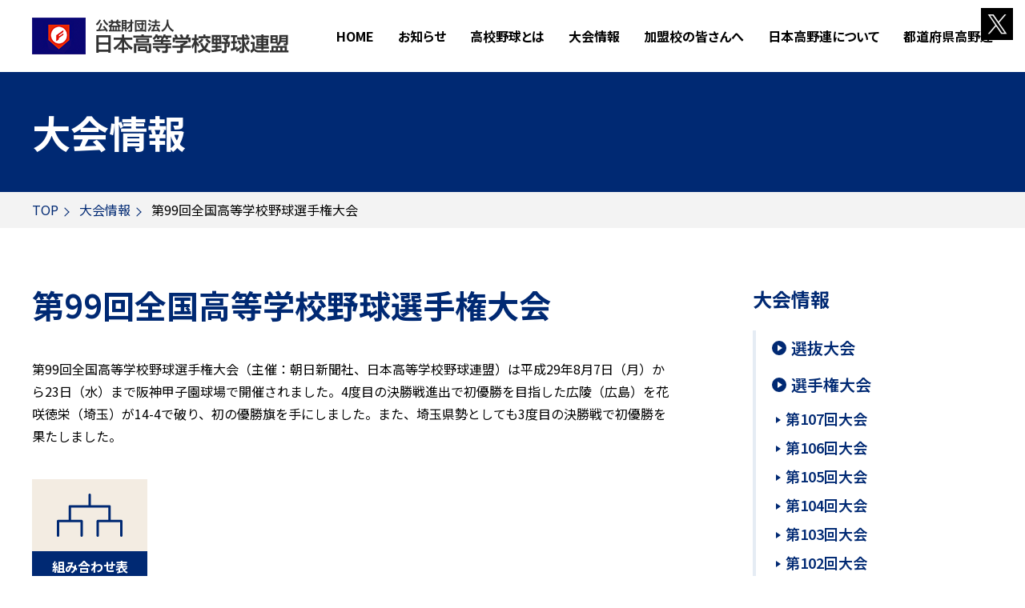

--- FILE ---
content_type: text/html
request_url: https://jhbf.or.jp/sensyuken/2017/
body_size: 3925
content:
<!DOCTYPE html>
<html lang="ja">

<head>
    <!-- Google Tag Manager -->
<script>(function(w,d,s,l,i){w[l]=w[l]||[];w[l].push({'gtm.start':
    new Date().getTime(),event:'gtm.js'});var f=d.getElementsByTagName(s)[0],
    j=d.createElement(s),dl=l!='dataLayer'?'&l='+l:'';j.async=true;j.src=
    'https://www.googletagmanager.com/gtm.js?id='+i+dl;f.parentNode.insertBefore(j,f);
    })(window,document,'script','dataLayer','GTM-N5ZJC4B');
</script>
    <!-- End Google Tag Manager -->
<meta charset="UTF-8">
<meta name="viewport" content="width=device-width, initial-scale=1.0">
<meta http-equiv="X-UA-Compatible" content="IE=edge">
<meta name="copyright" content="Copyright © Japan High School Baseball Federation. All Rights Reserved.">
<meta name="keywords" content="高校野球,高野連,甲子園,球児,野球,春,夏,センバツ,野球,baseball">
<meta name="description" content="公益財団法人日本高等学校野球連盟の公式サイト。連盟の概要、高校野球の歴史など。">
<meta property="og:site_name" content="公益財団法人日本高等学校野球連盟">
<meta property="og:url" content="https://www.jhbf.or.jp/">
<meta property="og:image" content="https://www.jhbf.or.jp/images/ogp.png">
<meta property="og:locale" content="ja_JP">
<meta property="fb:app_id" content="728181096126039">
<meta property="og:title" content="公益財団法人日本高等学校野球連盟" name="title">
<meta property="og:description" content="公益財団法人日本高等学校野球連盟の公式サイト。連盟の概要、高校野球の歴史など。" name="txt">
<meta name="twitter:site" content="@official_jhbf" />
<meta name="twitter:card" content="summary_large_image">
<script src="https://code.jquery.com/jquery-3.7.1.min.js"></script>
<script src="https://cdnjs.cloudflare.com/ajax/libs/jquery-easing/1.4.1/jquery.easing.min.js"></script>
<script src="/common/js/common.js"></script>
<link rel="stylesheet" href="/common/css/style.css?date=20251217">
<link rel="shortcut icon" href="/images/favicon.ico">
<link rel="apple-touch-icon-precomposed" href="/images/webclip.png">
<link rel="icon" type="image/png" href="/images/android-chrome.png">

    <title>第99回全国高等学校野球選手権大会 | 日本高等学校野球連盟</title>
</head>

<body class="l-body">
    <!-- Google Tag Manager (noscript) -->
<noscript><iframe src="https://www.googletagmanager.com/ns.html?id=GTM-N5ZJC4B"
  height="0" width="0" style="display:none;visibility:hidden"></iframe></noscript>
  <!-- End Google Tag Manager (noscript) -->
<header class="l-header" id="js-header">
  
  <div class="l-header__wrapper">
    <h1 class="p-header-title"><a href="/">財団法人 日本高等学校野球連盟</a></h1>
    <div class="p-header-sp-menu" id="js-spMenuButton">
      <span class="p-header-sp-menu__icon"></span>
      <span class="p-header-sp-menu__text">メニュー</span>
    </div>
  </div>
  
  <nav class="p-header-menu" id="js-headerMenu">
    <div class="p-header-menu__wrapper">
      <a href="/" class="p-header-menu__item">HOME</a>
      <div class="p-header-menu__item" data-menu-id="1"><a href="/topics/">お知らせ</a></div>
      <div class="p-header-menu__item js-mainMenu" data-menu-id="2">高校野球とは</div>
      <div class="p-header-menu__item js-mainMenu" data-menu-id="3">大会情報</div>
      <div class="p-header-menu__item js-mainMenu" data-menu-id="4">加盟校の皆さんへ</div>
      <div class="p-header-menu__item js-mainMenu" data-menu-id="5">日本高野連について</div>
      <div class="p-header-menu__item" data-menu-id="6"><a href="/summary/federation_list/">都道府県高野連</a></div>
    </div>

    <div class="p-header-sub-menu js-subMenu" data-menu-id="2">
      <div class="p-header-sub-menu__wrapper">
        <h2 class="p-header-sub-menu__heading">高校野球とは</h2>
        <a href="/highschool/philosophy/" class="p-header-sub-menu__item">理念</a>
        <a href="/data/" class="p-header-sub-menu__item">加盟校数・部員数</a>
        <a href="/highschool/initiative/" class="p-header-sub-menu__item">取り組み</a>
      </div>
    </div>
    
    <div class="p-header-sub-menu js-subMenu" data-menu-id="3">
      <div class="p-header-sub-menu__wrapper">
        <h2 class="p-header-sub-menu__heading">大会情報</h2>
        <a href="/senbatsu/" class="p-header-sub-menu__item">選抜大会</a>
        <a href="/sensyuken/" class="p-header-sub-menu__item">選手権大会</a>
        <a href="/nanshiki/" class="p-header-sub-menu__item">軟式選手権大会</a>
      </div>
    </div>
    

    <div class="p-header-sub-menu js-subMenu" data-menu-id="4">
      <div class="p-header-sub-menu__wrapper">
        <h2 class="p-header-sub-menu__heading">加盟校の皆さんへ</h2>
        <a href="/memberschool/regulation/" class="p-header-sub-menu__item">規則</a>
        <a href="/memberschool/baseballgear/" class="p-header-sub-menu__item">用具</a>
        <a href="/memberschool/safety/" class="p-header-sub-menu__item">ケガ防止、安全対策、熱中症予防</a>
      </div>
    
    </div>
    
    <div class="p-header-sub-menu js-subMenu" data-menu-id="5">
      <div class="p-header-sub-menu__wrapper">
        <h2 class="p-header-sub-menu__heading">日本高野連について</h2>
        <a href="/summary/articles/" class="p-header-sub-menu__item">定款</a>
        <a href="/summary/officer/" class="p-header-sub-menu__item">役員</a>
        <a href="/summary/charter/" class="p-header-sub-menu__item">日本学生野球憲章</a>
        <a href="/summary/penalty/" class="p-header-sub-menu__item">処分基準</a>
        <a href="/summary/rule/" class="p-header-sub-menu__item">規定</a>
        <a href="/summary/proteam/" class="p-header-sub-menu__item">プロ野球と学生野球</a>
        <a href="/summary/organization/" class="p-header-sub-menu__item">組織図</a>
        <a href="/summary/ir/" class="p-header-sub-menu__item">予算、決算、事業計画</a>
      </div>
    </div>
    

  </nav>
  <div class="p-header-sns">
      <a href="https://x.com/official_jhbf" target="_blank" class="p-header-sns__item"><img src="/images/icon/icon_x.gif" alt="公式X"></a>
  </div>
</header>


        <section class="l-section l-section--fullwide-blue">
            <div class="l-section__inner c-heading-main">
                <h2 class="c-heading-main__title">大会情報</h2>
            </div>
        </section>

        <div class="c-breadcrumbs">
            <ul class="c-breadcrumbs__inner">
                <li><a href="/" class="c-link-blue c-link-blue--arrow-right">TOP</a></li>
                <li><a href="/sensyuken/" class="c-link-blue c-link-blue--arrow-right">大会情報</a></li>
                <li>第99回全国高等学校野球選手権大会</li>
            </ul>
        </div>
        <div class="l-container" id="2017">
            <main class="l-main">
                <h3 class="c-subtitle-main">第99回全国高等学校野球選手権大会</h3>


                    <article class="c-article-main">
<!-- 
                        <figure>
                            <img src="/images/sensyuken/2017/photo.jpg" alt="" class="c-picture-images">
                        </figure>
 -->			
                        <p class="c-text">第99回全国高等学校野球選手権大会（主催：朝日新聞社、日本高等学校野球連盟）は平成29年8月7日（月）から23日（水）まで阪神甲子園球場で開催されました。4度目の決勝戦進出で初優勝を目指した広陵（広島）を花咲徳栄（埼玉）が14-4で破り、初の優勝旗を手にしました。また、埼玉県勢としても3度目の決勝戦で初優勝を果たしました。&nbsp;</p>
                        
                    </article>


                    <div class="p-tournament-top__sub-menu">
                        <a href="./tournament/" class="c-button-contents c-button-contents--tournament">組み合わせ表</a>
                    </div>


            </main>

        <div class="l-side">
            
            <h4 class="c-subheading-side">大会情報</h4>


    <ul class="c-menu-side c-menu-side--pc js-pageNav">
            <li class="c-menu-side__item"><a href="/senbatsu/" class="c-link-blue c-link-blue--circle-arrow-left">選抜大会</a></li>
            <li class="c-menu-side__item"><a href="/sensyuken/" class="c-link-blue c-link-blue--circle-arrow-left">選手権大会</a></li>
            <li class="c-menu-side__item--sub-menu"><a href="/sensyuken/2025/" class="c-link-blue c-link--front-arrow">第107回大会</a></li>
            <li class="c-menu-side__item--sub-menu"><a href="/sensyuken/2024/" class="c-link-blue c-link--front-arrow">第106回大会</a></li>
            <li class="c-menu-side__item--sub-menu"><a href="/sensyuken/2023/" class="c-link-blue c-link--front-arrow">第105回大会</a></li>
            <li class="c-menu-side__item--sub-menu"><a href="/sensyuken/2022/" class="c-link-blue c-link--front-arrow">第104回大会</a></li>
            <li class="c-menu-side__item--sub-menu"><a href="/sensyuken/2021/" class="c-link-blue c-link--front-arrow">第103回大会</a></li>
            <li class="c-menu-side__item--sub-menu"><a href="/sensyuken/2020/" class="c-link-blue c-link--front-arrow">第102回大会</a></li>
            <li class="c-menu-side__item--sub-menu"><a href="/sensyuken/2019/" class="c-link-blue c-link--front-arrow">第101回大会</a></li>
            <li class="c-menu-side__item--sub-menu"><a href="/sensyuken/2018/" class="c-link-blue c-link--front-arrow">第100回大会</a></li>
            <li class="c-menu-side__item--sub-menu"><a href="/sensyuken/2017/" class="c-link-blue c-link--front-arrow">第99回大会</a></li>
            <li class="c-menu-side__item--sub-menu"><a href="/sensyuken/2016/" class="c-link-blue c-link--front-arrow">第98回大会</a></li>
            <li class="c-menu-side__item--sub-menu"><a href="/sensyuken/2015/" class="c-link-blue c-link--front-arrow">第97回大会</a></li>
            <li class="c-menu-side__item--sub-menu"><a href="/sensyuken/2014/" class="c-link-blue c-link--front-arrow">第96回大会</a></li>
            <li class="c-menu-side__item--sub-menu"><a href="/sensyuken/2013/" class="c-link-blue c-link--front-arrow">第95回大会</a></li>
            <li class="c-menu-side__item--sub-menu"><a href="/sensyuken/2012/" class="c-link-blue c-link--front-arrow">第94回大会</a></li>
            <li class="c-menu-side__item--sub-menu"><a href="/sensyuken/2011/" class="c-link-blue c-link--front-arrow">第93回大会</a></li>
            <li class="c-menu-side__item--sub-menu"><a href="/sensyuken/2010/" class="c-link-blue c-link--front-arrow">第92回大会</a></li>
            <li class="c-menu-side__item--sub-menu"><a href="/sensyuken/2009/" class="c-link-blue c-link--front-arrow">第91回大会</a></li>
            <li class="c-menu-side__item--sub-menu"><a href="/sensyuken/2008/" class="c-link-blue c-link--front-arrow">第90回大会</a></li>
            <li class="c-menu-side__item--sub-menu"><a href="/sensyuken/outing/" class="c-link-blue c-link--front-arrow">出場校一覧</a></li>
            <li class="c-menu-side__item--sub-menu"><a href="/sensyuken/spectators/" class="c-link-blue c-link--front-arrow">大会入場者数</a></li>
            <li class="c-menu-side__item--sub-menu"><a href="/sensyuken/history/" class="c-link-blue c-link--front-arrow">大会小史</a></li>
        <li class="c-menu-side__item"><a href="/nanshiki/" class="c-link-blue c-link-blue--circle-arrow-left">軟式選手権大会</a></li>
    </ul>

    <form class="c-menu-side c-menu-side--sp c-menu-side--select">
        <div class="c-menu-side--select__container">
            <select class="js-pageNavSp">

            </select>
        </div>
    </form>


        </div>
    </div>





    <footer class="l-footer">
  <div class="l-footer__inner">
    <div class="p-footer-title">公益財団法人 日本高等学校野球連盟</div>
    
    <div class="p-footer-menu">
      
      <dl class="p-footer-menu__unit">
        <dt>お知らせ</dt>
        <dd><a href="/topics/" class="c-link c-link--front-arrow">お知らせ一覧</a></dd>
        <dd><a href="/topics/backnumber/" class="c-link c-link--front-arrow">バックナンバー</a></dd>
      </dl>
      
      <dl class="p-footer-menu__unit">
        <dt>高校野球とは</dt>
        <dd><a href="/highschool/philosophy/" class="c-link c-link--front-arrow">理念</a></dd>
        <dd><a href="/data/" class="c-link c-link--front-arrow">加盟校数・部員数</a></dd>
        <dd><a href="/highschool/initiative/" class="c-link c-link--front-arrow">取り組み</a></dd>
      </dl>
      
      <dl class="p-footer-menu__unit">
        <dt>加盟校の皆さんへ</dt>
        <dd><a href="/memberschool/regulation/" class="c-link c-link--front-arrow">規則</a></dd>
        <dd><a href="/memberschool/baseballgear/" class="c-link c-link--front-arrow">用具</a></dd>
        <dd><a href="/memberschool/safety/" class="c-link c-link--front-arrow">ケガ防止、安全対策</a></dd>
      </dl>

      <dl class="p-footer-menu__unit">
        <dt>日本高野連について</dt>
        <dd><a href="/summary/articles/" class="c-link c-link--front-arrow">定款</a></dd>
        <dd><a href="/summary/officer/" class="c-link c-link--front-arrow">役員</a></dd>
        <dd><a href="/summary/charter/" class="c-link c-link--front-arrow">日本学生野球憲章</a></dd>
        <dd><a href="/summary/penalty/" class="c-link c-link--front-arrow">処分基準</a></dd>
        <dd><a href="/summary/rule/" class="c-link c-link--front-arrow">規定</a></dd>
        <dd><a href="/summary/proteam/" class="c-link c-link--front-arrow">プロ野球と学生野球</a></dd>
        <dd><a href="/summary/organization/" class="c-link c-link--front-arrow">組織図</a></dd>
        <dd><a href="/summary/ir/" class="c-link c-link--front-arrow">予算、決算、事業計画</a></dd>
      </dl>

      <dl class="p-footer-menu__unit">
        <dt>都道府県高野連</dt>
        <dd><a href="/summary/federation_list/" class="c-link c-link--front-arrow">47都道府県高等学校野球連盟</a></dd>
      </dl>

      
      <dl class="p-footer-menu__unit">
        <dt>大会情報</dt>
        <dd><a href="/senbatsu/" class="c-link c-link--front-arrow">選抜大会</a></dd>
        <dd><a href="/sensyuken/" class="c-link c-link--front-arrow">選手権大会</a></dd>
        <dd><a href="/nanshiki/" class="c-link c-link--front-arrow">軟式選手権大会</a></dd>
        
        <dd class="p-footer-menu__member"><a href="/member/" class="c-link c-link--front-arrow">都道府県連盟向け（お知らせ）</a></dd>

      </dl>
    
    </div>
    
    <div class="u-hide--pc">
      <div class="l-button-container">
        <a href="/member/" class="c-link c-link--front-arrow">都道府県連盟向け（お知らせ）</a>
      </div>
    </div>
    
    <div class="p-footer-copyright">Copyright &copy; Japan High School Baseball Federation. All Rights Reserved.</div>
  
  </div>
</footer>
</body>

</html>

--- FILE ---
content_type: text/css
request_url: https://jhbf.or.jp/common/css/style.css?date=20251217
body_size: 23876
content:
@charset "UTF-8";
@import url("https://fonts.googleapis.com/css2?family=Noto+Sans+JP:wght@400;500;600;700&display=swap");
/*! destyle.css v4.0.0 | MIT License | https://github.com/nicolas-cusan/destyle.css */
/* Reset box-model and set borders */
/* ============================================ */
*,
::before,
::after {
  -webkit-box-sizing: border-box;
          box-sizing: border-box;
  border-style: solid;
  border-width: 0;
}

/* Document */
/* ============================================ */
/**
 * 1. Correct the line height in all browsers.
 * 2. Prevent adjustments of font size after orientation changes in iOS.
 * 3. Remove gray overlay on links for iOS.
 */
html {
  line-height: 1.15; /* 1 */
  -webkit-text-size-adjust: 100%; /* 2 */
  -webkit-tap-highlight-color: transparent; /* 3*/
}

/* Sections */
/* ============================================ */
/**
 * Remove the margin in all browsers.
 */
body {
  margin: 0;
}

/**
 * Render the `main` element consistently in IE.
 */
main {
  display: block;
}

/* Vertical rhythm */
/* ============================================ */
p,
table,
blockquote,
address,
pre,
iframe,
form,
figure,
dl {
  margin: 0;
}

/* Headings */
/* ============================================ */
h1,
h2,
h3,
h4,
h5,
h6 {
  font-size: inherit;
  font-weight: inherit;
  margin: 0;
}

/* Lists (enumeration) */
/* ============================================ */
ul,
ol {
  margin: 0;
  padding: 0;
  list-style: none;
}

/* Lists (definition) */
/* ============================================ */
dt {
  font-weight: bold;
}

dd {
  margin-left: 0;
}

/* Grouping content */
/* ============================================ */
/**
 * 1. Add the correct box sizing in Firefox.
 * 2. Show the overflow in Edge and IE.
 */
hr {
  -webkit-box-sizing: content-box;
          box-sizing: content-box; /* 1 */
  height: 0; /* 1 */
  overflow: visible; /* 2 */
  border-top-width: 1px;
  margin: 0;
  clear: both;
  color: inherit;
}

/**
 * 1. Correct the inheritance and scaling of font size in all browsers.
 * 2. Correct the odd `em` font sizing in all browsers.
 */
pre {
  font-family: monospace, monospace; /* 1 */
  font-size: inherit; /* 2 */
}

address {
  font-style: inherit;
}

/* Text-level semantics */
/* ============================================ */
/**
 * Remove the gray background on active links in IE 10.
 */
a {
  background-color: transparent;
  text-decoration: none;
  color: inherit;
}

/**
 * 1. Remove the bottom border in Chrome 57-
 * 2. Add the correct text decoration in Chrome, Edge, IE, Opera, and Safari.
 */
abbr[title] {
  -webkit-text-decoration: underline dotted;
          text-decoration: underline dotted; /* 2 */
}

/**
 * Add the correct font weight in Chrome, Edge, and Safari.
 */
b,
strong {
  font-weight: bolder;
}

/**
 * 1. Correct the inheritance and scaling of font size in all browsers.
 * 2. Correct the odd `em` font sizing in all browsers.
 */
code,
kbd,
samp {
  font-family: monospace, monospace; /* 1 */
  font-size: inherit; /* 2 */
}

/**
 * Add the correct font size in all browsers.
 */
small {
  font-size: 80%;
}

/**
 * Prevent `sub` and `sup` elements from affecting the line height in
 * all browsers.
 */
sub,
sup {
  font-size: 75%;
  line-height: 0;
  position: relative;
  vertical-align: baseline;
}

sub {
  bottom: -0.25em;
}

sup {
  top: -0.5em;
}

/* Replaced content */
/* ============================================ */
/**
 * Prevent vertical alignment issues.
 */
svg,
img,
embed,
object,
iframe {
  vertical-align: bottom;
}

/* Forms */
/* ============================================ */
/**
 * Reset form fields to make them styleable.
 * 1. Make form elements stylable across systems iOS especially.
 * 2. Inherit text-transform from parent.
 */
button,
input,
optgroup,
select,
textarea {
  -webkit-appearance: none; /* 1 */
  -moz-appearance: none;
       appearance: none;
  vertical-align: middle;
  color: inherit;
  font: inherit;
  background: transparent;
  padding: 0;
  margin: 0;
  border-radius: 0;
  text-align: inherit;
  text-transform: inherit; /* 2 */
}

/**
 * Correct cursors for clickable elements.
 */
button,
[type=button],
[type=reset],
[type=submit] {
  cursor: pointer;
}

button:disabled,
[type=button]:disabled,
[type=reset]:disabled,
[type=submit]:disabled {
  cursor: default;
}

/**
 * Improve outlines for Firefox and unify style with input elements & buttons.
 */
:-moz-focusring {
  outline: auto;
}

select:disabled {
  opacity: inherit;
}

/**
 * Remove padding
 */
option {
  padding: 0;
}

/**
 * Reset to invisible
 */
fieldset {
  margin: 0;
  padding: 0;
  min-width: 0;
}

legend {
  padding: 0;
}

/**
 * Add the correct vertical alignment in Chrome, Firefox, and Opera.
 */
progress {
  vertical-align: baseline;
}

/**
 * Remove the default vertical scrollbar in IE 10+.
 */
textarea {
  overflow: auto;
}

/**
 * Correct the cursor style of increment and decrement buttons in Chrome.
 */
[type=number]::-webkit-inner-spin-button,
[type=number]::-webkit-outer-spin-button {
  height: auto;
}

/**
 * Correct the outline style in Safari.
 */
[type=search] {
  outline-offset: -2px; /* 1 */
}

/**
 * Remove the inner padding in Chrome and Safari on macOS.
 */
[type=search]::-webkit-search-decoration {
  -webkit-appearance: none;
}

/**
 * 1. Correct the inability to style clickable types in iOS and Safari.
 * 2. Fix font inheritance.
 */
::-webkit-file-upload-button {
  -webkit-appearance: button; /* 1 */
  font: inherit; /* 2 */
}

/**
 * Fix appearance for Firefox
 */
[type=number] {
  -moz-appearance: textfield;
}

/**
 * Clickable labels
 */
label[for] {
  cursor: pointer;
}

/* Interactive */
/* ============================================ */
/*
 * Add the correct display in Edge, IE 10+, and Firefox.
 */
details {
  display: block;
}

/*
 * Add the correct display in all browsers.
 */
summary {
  display: list-item;
}

/*
 * Remove outline for editable content.
 */
[contenteditable]:focus {
  outline: auto;
}

/* Tables */
/* ============================================ */
/**
1. Correct table border color inheritance in all Chrome and Safari.
*/
table {
  border-color: inherit; /* 1 */
  border-collapse: collapse;
}

caption {
  text-align: left;
}

td,
th {
  vertical-align: top;
  padding: 0;
}

th {
  text-align: left;
  font-weight: bold;
}

body,
html {
  font-family: "Noto Sans JP", sans-serif;
  font-size: 16px;
  line-height: 1.6;
  -webkit-font-feature-settings: "palt";
          font-feature-settings: "palt";
}

@media (max-width: 813px) {
  body,
  html {
    font-size: 13px;
  }
}
.l-body {
  min-height: 100vh;
  min-width: 1200px;
}

@media (max-width: 813px) {
  .l-body {
    min-width: 100%;
  }
}
/*
header
 */
.l-header {
  position: relative;
}
.l-header__wrapper {
  position: absolute;
  width: 321px;
  height: 90px;
  margin-left: calc(50% - 600px);
}

@media (max-width: 813px) {
  .l-header {
    position: relative;
  }
  .l-header__wrapper {
    position: relative;
    height: 64px;
    width: 100%;
    margin: 0 auto;
  }
  .l-header.is-fixed {
    top: 0;
    left: 0;
    width: 100vw;
    height: 100vh;
    background: #FFFFFF;
    z-index: 100;
    position: fixed;
  }
}
/*
section
 */
.l-section {
  width: 100%;
}
.l-section__inner {
  width: 1200px;
  margin: 0 auto;
}
.l-section--fullwide-blue {
  background: #002973;
}

@media (max-width: 813px) {
  .l-section__inner {
    width: calc(100% - 30px);
    margin: 0 auto;
  }
}
/*
l-footer
 */
.l-footer {
  width: 100%;
  background: #f3ece2;
}
.l-footer__inner {
  width: 1200px;
  margin: 0 auto;
  padding: 60px 0 40px;
}

@media (max-width: 813px) {
  .l-footer {
    width: 100%;
    background: #f3ece2;
  }
  .l-footer__inner {
    width: 100%;
    margin: 0 auto;
    padding: 30px 0;
  }
}
/*
 l-button-container
 */
.l-button-container {
  display: -webkit-box;
  display: -ms-flexbox;
  display: flex;
  -webkit-box-pack: center;
      -ms-flex-pack: center;
          justify-content: center;
  margin-top: 80px;
}

@media (max-width: 813px) {
  .l-button-container {
    margin-top: 20px;
  }
}
/*
l-container
 */
.l-container {
  width: 1200px;
  margin: 70px auto;
  display: -webkit-box;
  display: -ms-flexbox;
  display: flex;
  -webkit-box-pack: justify;
      -ms-flex-pack: justify;
          justify-content: space-between;
}
.l-container--column {
  -webkit-box-orient: vertical;
  -webkit-box-direction: normal;
      -ms-flex-direction: column;
          flex-direction: column;
  min-height: calc(100vh - 506px);
}
.l-container--column main {
  -webkit-box-flex: 1;
      -ms-flex: auto;
          flex: auto;
}

@media (max-width: 813px) {
  .l-container {
    width: 100%;
    display: block;
    margin: 0;
  }
  .l-container--column {
    -webkit-box-orient: vertical;
    -webkit-box-direction: normal;
        -ms-flex-direction: column;
            flex-direction: column;
    min-height: calc(100vh - 390px);
  }
  .l-container--column main {
    -webkit-box-flex: 1;
        -ms-flex: auto;
            flex: auto;
  }
}
/*
l-main
 */
.l-main {
  width: 800px;
}
.l-main--single-column {
  width: 1200px;
}

@media (max-width: 813px) {
  .l-main {
    width: auto;
    margin: 30px 4%;
  }
  .l-main--single-column {
    width: auto;
  }
}
/*
l-side
 */
.l-side {
  width: 300px;
}

@media (max-width: 813px) {
  .l-side {
    width: auto;
    background: #002973;
    padding: 20px 15px;
    margin-top: 40px;
  }
}
/*
見出し
 */
.c-heading-top {
  text-align: center;
  font-weight: bold;
  color: #002973;
  margin: 0 0 50px 0;
}
.c-heading-top__main {
  display: block;
  font-size: 48px;
}
.c-heading-top__sub {
  display: block;
  font-size: 20px;
  margin-top: -5px;
  letter-spacing: 2px;
}

@media (max-width: 813px) {
  .c-heading-top {
    margin: 0 0 20px 0;
  }
  .c-heading-top__main {
    display: block;
    font-size: 22px;
  }
  .c-heading-top__sub {
    display: block;
    font-size: 10px;
    margin-top: -2px;
    letter-spacing: 1px;
  }
  .c-heading-top--sp {
    color: #ffffff;
  }
}
/* h2 */
.c-heading-main__title {
  color: #FFFFFF;
  font-weight: 700;
  font-size: 48px;
  padding: 37px 0;
}

@media (max-width: 813px) {
  .c-heading-main__title {
    font-size: 22px;
    padding: 30px 0;
  }
}
/* h3 */
.c-subtitle-main {
  color: #002973;
  font-size: 40px;
  font-weight: 700;
  margin-bottom: 40px;
  line-height: 1.3;
}

@media (max-width: 813px) {
  .c-subtitle-main {
    font-size: 20px;
    margin-bottom: 24px;
  }
}
/* h4*/
.c-subheading-main {
  font-size: 24px;
  font-weight: 700;
}
.c-subheading-main--beige {
  background: #f3ece2;
  padding: 8px 16px;
  border-left: 4px solid #000000;
  margin: 40px 0 20px 0;
}
.c-subheading-main--red {
  background: #f4dad3;
  color: #df2d00;
  padding: 8px 16px;
  margin: 20px 0;
}
.c-subheading-main--blue {
  font-size: 28px;
  color: #002973;
}

.c-subheading-side {
  font-size: 24px;
  font-weight: 700;
  color: #002973;
  margin-bottom: 20px;
}

@media (max-width: 813px) {
  .c-subheading-main {
    font-size: 18px;
    line-height: 1.4;
  }
  .c-subheading-main--beige {
    padding: 8px 12px;
    margin: 20px 0 15px 0;
  }
  .c-subheading-main--red {
    padding: 6px 12px;
    margin: 20px 0 15px 0;
  }
  .c-subheading-side {
    font-size: 18px;
    margin-bottom: 20px;
    text-align: center;
    color: #FFFFFF;
  }
  .c-subheading-side--second-menu {
    margin-top: 20px;
  }
}
/* h5 */
.c-subhead-main {
  font-size: 20px;
}
.c-subhead-main--blue-left-border {
  padding: 0 12px;
  font-weight: 700;
  border-left: 4px solid #002973;
  margin: 30px 0 20px 0;
}
.c-subhead-main--black-center {
  font-weight: 600;
  text-align: center;
  margin: 20px 0;
}
.c-subhead-main--blue {
  background: #002973;
  color: #FFFFFF;
  padding: 5px 10px;
  font-weight: 700;
  margin: 30px 0 15px;
}

@media (max-width: 813px) {
  .c-subhead-main {
    font-size: 16px;
    line-height: 1.3;
  }
  .c-subhead-main--blue-left-border {
    padding: 0 8px;
    margin: 20px 0 10px 0;
    border-left: 3px solid #002973;
  }
  .c-subhead-main--black-center {
    margin: 10px 0;
  }
  .c-subhead-main--blue {
    margin: 20px 0 10px;
  }
}
/* h6 */
.c-caption-main {
  font-size: 18px;
  font-weight: bold;
  margin: 30px 0 10px;
}
.c-caption-main--border {
  padding-bottom: 5px;
  border-bottom: 2px solid #000000;
}
.c-caption-main--background {
  background: #f1f1f1;
  padding: 5px 15px;
}

@media (max-width: 813px) {
  .c-caption-main {
    font-size: 14px;
    margin: 20px 0 10px;
  }
  .c-caption-main--background {
    padding: 5px 10px;
  }
}
.c-heading-update {
  font-size: 14px;
  text-align: right;
}

@media (max-width: 813px) {
  .c-heading-update {
    font-size: 12px;
  }
}
/*
カード系
 */
.c-card-news {
  cursor: pointer;
  width: 270px;
  min-height: 340px;
  background: #ffffff;
  -webkit-transition: opacity 0.2s ease-out;
  transition: opacity 0.2s ease-out;
}
.c-card-news:hover {
  opacity: 0.7;
}
.c-card-news__image {
  width: 270px;
  height: 180px;
}
.c-card-news__notes {
  min-height: 160px;
  position: relative;
}
.c-card-news__category {
  position: relative;
  height: 40px;
  width: 116px;
  color: #ffffff;
  text-align: center;
  line-height: 38px;
}
.c-card-news__category::after {
  content: "";
  position: absolute;
  width: 10px;
  height: 40px;
  background: #FFFFFF;
  right: -5px;
  -webkit-transform: skew(-14deg);
          transform: skew(-14deg);
}
.c-card-news__category--01 {
  background: #c10504;
}
.c-card-news__category--02 {
  background: #008890;
}
.c-card-news__category--03 {
  background: #037b00;
}
.c-card-news__category--04 {
  background: #8b4d1c;
}
.c-card-news__category--05 {
  background: #aeac01;
}
.c-card-news__category--06 {
  background: #74268c;
}
.c-card-news__category--07 {
  background: #1453a0;
}
.c-card-news__category--08 {
  background: #da81b2;
}
.c-card-news__category--09 {
  background: #6eb3dc;
}
.c-card-news__category--00 {
  background: #9d896c;
}
.c-card-news__date {
  position: absolute;
  right: 0;
  top: 0;
  text-align: right;
  padding: 12px;
}
.c-card-news__text {
  padding: 18px;
}

@media (max-width: 813px) {
  .c-card-news {
    font-size: 11px;
    width: 100%;
    min-height: 81px;
  }
  .c-card-news__image {
    width: 122px;
    height: 81px;
    float: left;
  }
  .c-card-news__notes {
    min-height: 81px;
  }
  .c-card-news__category {
    height: 24px;
    width: 70px;
    line-height: 22px;
    margin-left: 122px;
  }
  .c-card-news__category::after {
    width: 6px;
    height: 24px;
    right: -3px;
  }
  .c-card-news__date {
    padding: 4px 6px;
  }
  .c-card-news__text {
    margin-left: 122px;
    font-size: 13px;
    padding: 5px 10px;
  }
}
/*
ボタン類
 */
.c-button {
  display: -webkit-inline-box;
  display: -ms-inline-flexbox;
  display: inline-flex;
  width: 320px;
  height: 80px;
  -webkit-box-pack: center;
      -ms-flex-pack: center;
          justify-content: center;
  -webkit-box-align: center;
      -ms-flex-align: center;
          align-items: center;
  margin: 0 20px;
  text-align: center;
  background: #002973;
  font-size: 20px;
  font-weight: bold;
  color: #ffffff;
  -webkit-transition: opacity 0.4s ease-out;
  transition: opacity 0.4s ease-out;
}
.c-button:hover {
  opacity: 0.8;
}
.c-button--arrow-right {
  position: relative;
  padding-right: 20px;
}
.c-button--arrow-right::after {
  content: "";
  position: absolute;
  right: 20px;
  background: #FFFFFF;
  clip-path: polygon(0 0, 100% 50%, 0 100%);
  width: 8px;
  height: 8px;
}
.c-button--top-200year {
  position: relative;
  background-image: url(/images/top/bg_200y_button.gif);
  background-position: center center;
  background-repeat: no-repeat;
  background-size: contain;
}
.c-button--top-200year::after {
  content: "";
  position: absolute;
  right: 8px;
  bottom: 8px;
  background: #ffffff;
  clip-path: polygon(100% 0, 100% 100%, 0 100%);
  width: 14px;
  height: 14px;
}
.c-button--red {
  background: #df2d00;
}

@media (max-width: 813px) {
  .c-button {
    width: 200px;
    height: 50px;
    background: #002973;
    font-size: 13px;
  }
  .c-button--arrow-right {
    position: relative;
    padding-right: 20px;
  }
  .c-button--arrow-right::after {
    width: 6px;
    height: 8px;
  }
  .c-button--top-200year {
    position: relative;
    width: 265px;
    height: 55px;
    font-size: 16px;
    background-image: url(/images/top/bg_200y_button.gif);
    background-position: center center;
    background-repeat: no-repeat;
    background-size: contain;
  }
  .c-button--top-200year::after {
    right: 3px;
    bottom: 3px;
    width: 9px;
    height: 9px;
  }
  .c-button--red {
    background: #df2d00;
  }
  .c-button--sp-white {
    background: #FFFFFF;
    color: #002973;
  }
  .c-button--sp-white::after {
    background: #002973;
  }
}
.c-button-contents {
  height: 160px;
  width: 215px;
  background: #002973;
  text-align: center;
  color: #ffffff;
  font-weight: bold;
  line-height: 38px;
}
.c-button-contents::before {
  content: "";
  display: block;
  height: 120px;
  background-color: #f3ece2;
  background-position: center center;
  background-repeat: no-repeat;
  background-size: auto 80px;
  -webkit-transition: background-color 0.2s ease-out;
  transition: background-color 0.2s ease-out;
}
.c-button-contents:hover::before {
  background-color: #ded0bb;
}
.c-button-contents--summary::before {
  background-image: url(/images/top/icon_summary.svg);
}
.c-button-contents--ticket::before {
  background-image: url(/images/top/icon_ticket.svg);
  background-size: auto 60px;
}
.c-button-contents--schedule::before {
  background-image: url(/images/top/icon_schedule.svg);
}
.c-button-contents--tournament::before {
  background-image: url(/images/top/icon_tournament.svg);
  background-size: auto 70px;
}
.c-button-contents--school::before {
  background-image: url(/images/top/icon_school.svg);
  background-size: auto 70px;
}
.c-button-contents--pdf::before {
  background-image: url(/images/top/icon_pdf.svg);
}
.c-button-contents--topics::before {
  background-image: url(/images/top/icon_topics.svg);
  background-size: auto 84px;
}
.c-button-contents--article::before {
  background-image: url(/images/top/icon_article.svg);
}
.c-button-contents--21century::before {
  background-image: url(/images/top/icon_21century.svg);
}
.c-button-contents--region::before {
  background-image: url(/images/top/icon_region.svg);
  background-size: auto 84px;
}
.c-button-contents--heatillness::before {
  background-image: url(/images/top/icon_heatillness.svg);
  background-size: auto 100px;
}

@media (max-width: 813px) {
  .c-button-contents {
    height: 90px;
    width: 128px;
    background: #002973;
    text-align: center;
    color: #ffffff;
    font-size: 13px;
    font-weight: bold;
    line-height: 28px;
    margin-bottom: 8px;
  }
  .c-button-contents::before {
    content: "";
    display: block;
    height: 60px;
    background-color: #f3ece2;
    background-position: center center;
    background-repeat: no-repeat;
    background-size: auto 40px;
  }
  .c-button-contents--ticket::before {
    background-size: auto 30px;
  }
  .c-button-contents--tournament::before {
    background-size: auto 35px;
  }
  .c-button-contents--school::before {
    background-size: auto 35px;
  }
  .c-button-contents--topics::before {
    background-size: auto 44px;
  }
  .c-button-contents--region::before {
    background-size: auto 44px;
  }
  .c-button-contents--heatillness::before {
    background-size: auto 50px;
  }
}
.c-button-related {
  display: -webkit-inline-box;
  display: -ms-inline-flexbox;
  display: inline-flex;
  width: 350px;
  height: 60px;
  -webkit-box-align: center;
      -ms-flex-align: center;
          align-items: center;
  margin: 10px 0;
  padding: 0 20px;
  -webkit-box-sizing: border-box;
          box-sizing: border-box;
  background: #ffffff;
  -webkit-transition: opacity 0.4s ease-out;
  transition: opacity 0.4s ease-out;
}
.c-button-related:hover {
  opacity: 0.8;
}
.c-button-related--arrow-right {
  position: relative;
  padding-right: 20px;
}
.c-button-related--arrow-right::after {
  content: "";
  position: absolute;
  right: 15px;
  width: 0;
  height: 0;
  border-style: solid;
  border-top: 6px solid transparent;
  border-bottom: 6px solid transparent;
  border-left: 8px solid #002973;
  border-right: 0;
}
.c-button-related--arrow-bottom {
  position: relative;
  padding-right: 20px;
}
.c-button-related--arrow-bottom::after {
  content: "";
  position: absolute;
  right: 15px;
  width: 0;
  height: 0;
  border-style: solid;
  border-top: 10px solid #002973;
  border-right: 6px solid transparent;
  border-left: 6px solid transparent;
}
.c-button-related--pdf {
  position: relative;
  padding-right: 36px;
  line-height: 1.2;
}
.c-button-related--pdf::after {
  content: "";
  position: absolute;
  top: 0;
  bottom: 0;
  right: 10px;
  margin: auto;
  width: 24px;
  height: 24px;
  background: url(/images/icon/picture_as_pdf_black_18dp.svg) no-repeat transparent;
  background-size: 24px 24px;
}

@media (max-width: 813px) {
  .c-button-related {
    width: 49%;
    height: auto;
    line-height: 1.2;
    padding: 10px 30px 10px 10px;
    min-height: 4em;
    margin: 4px 0;
  }
  .c-button-related--full-width {
    width: 100%;
  }
  .c-button-related--arrow-right::after {
    right: 10px;
    border-style: solid;
    border-top: 4px solid transparent;
    border-bottom: 4px solid transparent;
    border-left: 6px solid #002973;
  }
  .c-button-related--pdf::after {
    width: 16px;
    height: 16px;
    background-size: 16px 16px;
    right: 5px;
  }
}
.c-button-x {
  display: inline-block;
  vertical-align: middle;
  margin-left: 20px;
}

@media (max-width: 813px) {
  .c-button-x {
    margin-left: 10px;
  }
}
/*
link類
 */
.c-link:hover {
  text-decoration: underline;
}
.c-link--front-arrow {
  position: relative;
  display: inline-block;
  padding-left: 14px;
}
.c-link--front-arrow::before {
  content: "";
  position: absolute;
  top: 0;
  bottom: 0;
  left: 2px;
  margin: auto;
  width: 0;
  height: 0;
  border-style: solid;
  border-top: 4px solid transparent;
  border-bottom: 4px solid transparent;
  border-left: 6px solid #002973;
  border-right: 0;
}

.c-link-blue {
  color: #002973;
  word-break: break-all;
}
.c-link-blue:hover {
  text-decoration: underline;
}
.c-link-blue--underline {
  text-decoration: underline;
}
.c-link-blue--arrow-right::after {
  content: "";
  display: inline-block;
  vertical-align: middle;
  width: 8px;
  height: 8px;
  margin: 0 10px 0 4px;
  border-top: 1px solid #002973;
  border-right: 1px solid #002973;
  -webkit-transform: rotate(45deg);
          transform: rotate(45deg);
}
.c-link-blue--arrow-left::before {
  content: "";
  display: inline-block;
  vertical-align: middle;
  width: 8px;
  height: 8px;
  margin: 0 10px 0 4px;
  border-top: 1px solid #002973;
  border-right: 1px solid #002973;
  -webkit-transform: rotate(45deg);
          transform: rotate(45deg);
}
.c-link-blue--circle-arrow-left {
  font-size: 20px;
  font-weight: 600;
  display: inline-block;
  position: relative;
  padding-left: 24px;
  line-height: 1.2;
}
.c-link-blue--circle-arrow-left::before {
  content: "";
  position: absolute;
  top: 0;
  bottom: 0;
  left: 0;
  width: 18px;
  height: 18px;
  border-radius: 9px;
  background: #002973;
  margin: auto;
}
.c-link-blue--circle-arrow-left::after {
  content: "";
  position: absolute;
  top: 0;
  bottom: 0;
  left: 7px;
  margin: auto;
  width: 0;
  height: 0;
  border-style: solid;
  border-top: 4px solid transparent;
  border-bottom: 4px solid transparent;
  border-left: 6px solid #FFFFFF;
  border-right: 0;
}
.c-link-blue--pdf {
  position: relative;
  display: inline-block;
}
.c-link-blue--pdf::after {
  content: "";
  display: inline-block;
  width: 24px;
  height: 24px;
  margin-left: 5px;
  background: url(/images/icon/picture_as_pdf_black_18dp.svg) no-repeat transparent;
  background-size: 24px 24px;
  vertical-align: bottom;
}
.c-link-blue--word {
  position: relative;
  display: inline-block;
}
.c-link-blue--word::after {
  content: "";
  display: inline-block;
  width: 24px;
  height: 24px;
  margin-left: 5px;
  background: url(/images/icon/picture_as_word_black_18dp.svg) no-repeat transparent;
  background-size: 24px 24px;
  vertical-align: bottom;
}
.c-link-blue--excel {
  position: relative;
  display: inline-block;
}
.c-link-blue--excel::after {
  content: "";
  display: inline-block;
  width: 24px;
  height: 24px;
  margin-left: 5px;
  background: url(/images/icon/picture_as_excel_black_18dp.svg) no-repeat transparent;
  background-size: 24px 24px;
  vertical-align: bottom;
}

@media (max-width: 813px) {
  .c-link-blue--arrow-right::after {
    width: 5px;
    height: 5px;
    margin: -3px 6px 0 4px;
  }
  .c-link-blue--arrow-left::before {
    width: 5px;
    height: 5px;
    margin: -3px 6px 0 4px;
  }
  .c-link-blue--circle-arrow-left {
    font-size: 13px;
    display: block;
    padding: 10px 18px 10px 10px;
    background: #FFFFFF;
  }
  .c-link-blue--circle-arrow-left:hover {
    text-decoration: none;
  }
  .c-link-blue--circle-arrow-left::before {
    left: auto;
    right: 8px;
    width: 12px;
    height: 12px;
    border-radius: 6px;
  }
  .c-link-blue--circle-arrow-left::after {
    left: auto;
    right: 11px;
    margin: auto;
    border-style: solid;
    border-top: 2px solid transparent;
    border-bottom: 2px solid transparent;
    border-left: 4px solid #FFFFFF;
  }
  .c-link-blue--pdf::after {
    width: 16px;
    height: 16px;
    background-size: 16px 16px;
  }
  .c-link-blue--word::after {
    width: 16px;
    height: 16px;
    background-size: 16px 16px;
  }
  .c-link-blue--excel::after {
    width: 16px;
    height: 16px;
    background-size: 16px 16px;
  }
}
/*
breadcrumbs
 */
.c-breadcrumbs {
  background: #f3f3f3;
  padding: 10px 0;
}
.c-breadcrumbs__inner {
  width: 1200px;
  margin: 0 auto;
}
.c-breadcrumbs__inner li {
  display: inline;
}

@media (max-width: 813px) {
  .c-breadcrumbs {
    padding: 10px 4%;
  }
  .c-breadcrumbs__inner {
    width: auto;
    -ms-flex-wrap: wrap;
        flex-wrap: wrap;
    font-size: 12px;
  }
}
/*
menu
 */
.c-menu-side__item {
  padding: 10px 0 10px 20px;
  border-left: 4px solid #e5ecf4;
}
.c-menu-side__item.is-current {
  border-left-color: #002973;
}
.c-menu-side__item:last-of-type {
  margin-bottom: 20px;
}
.c-menu-side--sp {
  display: none;
}
.c-menu-side__item--sub-menu {
  padding: 4px 0 4px 23px;
  border-left: 4px solid #e5ecf4;
}
.c-menu-side__item--sub-menu.is-current {
  border-left-color: #002973;
}
.c-menu-side__item--sub-menu a {
  font-weight: 600;
  font-size: 18px;
}
.c-menu-side__item--sub-menu a.c-link--front-arrow::before {
  top: 12px;
  bottom: auto;
}
.c-menu-side__item--sub-menu__sub-menu {
  padding: 4px 0 4px 37px;
  border-left: 4px solid #e5ecf4;
}
.c-menu-side__item--sub-menu__sub-menu.is-current {
  border-left-color: #002973;
}
.c-menu-side__item--sub-menu__sub-menu a {
  font-size: 16px;
  font-weight: 600;
}

@media (max-width: 813px) {
  .c-menu-side--pc {
    display: none;
  }
  .c-menu-side--sp {
    display: block;
  }
  .c-menu-side--button {
    display: -webkit-box;
    display: -ms-flexbox;
    display: flex;
    -ms-flex-wrap: wrap;
        flex-wrap: wrap;
    -webkit-box-pack: justify;
        -ms-flex-pack: justify;
            justify-content: space-between;
  }
  .c-menu-side--button .c-menu-side__item {
    border-left: none;
    background: #FFFFFF;
    margin-bottom: 10px;
    width: 49%;
    padding: 0;
    line-height: 1.2;
    display: -webkit-box;
    display: -ms-flexbox;
    display: flex;
    -webkit-box-align: center;
        -ms-flex-align: center;
            align-items: center;
  }
  .c-menu-side--button .c-menu-side__item a {
    display: block;
    width: 100%;
  }
  .c-menu-side--select {
    margin-bottom: 20px;
  }
  .c-menu-side--select__container {
    position: relative;
    width: 100%;
    max-width: 300px;
    margin: 0 auto;
  }
  .c-menu-side--select__container::after {
    position: absolute;
    content: "";
    display: inline-block;
    vertical-align: middle;
    width: 10px;
    height: 10px;
    border-top: 2px solid #002973;
    border-right: 2px solid #002973;
    -webkit-transform: rotate(135deg);
            transform: rotate(135deg);
    right: 15px;
    top: 0;
    bottom: 0;
    margin: auto;
  }
  .c-menu-side--select__container select {
    padding: 15px 30px 15px 15px;
    background: #FFFFFF;
    width: 100%;
    border-radius: 0;
  }
  .c-menu-side--select__container select:focus {
    outline: none;
  }
}
.c-menu-related {
  background: #e5ecf4;
  padding: 30px 40px;
  display: -webkit-box;
  display: -ms-flexbox;
  display: flex;
  -ms-flex-wrap: wrap;
      flex-wrap: wrap;
  -webkit-box-pack: justify;
      -ms-flex-pack: justify;
          justify-content: space-between;
  margin-top: 50px;
}
.c-menu-related--center {
  -webkit-box-pack: center;
      -ms-flex-pack: center;
          justify-content: center;
}
.c-menu-related--full-width {
  -webkit-box-pack: start;
      -ms-flex-pack: start;
          justify-content: start;
}
.c-menu-related--full-width .c-button-related {
  margin: 10px 34px 10px 0 !important;
}
.c-menu-related--full-width .c-button-related:nth-child(3n) {
  margin-right: 0 !important;
}

@media (max-width: 813px) {
  .c-menu-related {
    padding: 15px;
    margin-top: 20px;
  }
  .c-menu-related--center {
    -webkit-box-pack: center;
        -ms-flex-pack: center;
            justify-content: center;
  }
  .c-menu-related--full-width {
    -webkit-box-pack: justify;
        -ms-flex-pack: justify;
            justify-content: space-between;
  }
  .c-menu-related--full-width .c-button-related {
    margin: 5px 0 !important;
  }
  .c-menu-related--full-width .c-button-related:nth-child(3n) {
    margin-right: 0 !important;
  }
}
/*
article
 */
.c-article-main {
  margin: 40px 0;
}
.c-article-main--light-blue {
  background: #e5ecf4;
  padding: 30px;
}
.c-article-main__border-unit {
  border: 1px solid #002973;
  padding: 30px;
  margin: 30px 0;
}
.c-article-main--youtube-unit {
  margin: 0 auto;
  text-align: center;
}
.c-article-main--video-unit {
  text-align: center;
  margin: 20px auto;
}
.c-article-main--video-unit video {
  width: 100%;
  height: auto;
}
.c-article-main--light-gray {
  background: #f4f4f4;
  padding: 30px;
}

@media (max-width: 813px) {
  .c-article-main {
    margin: 20px 0;
  }
  .c-article-main--light-blue {
    padding: 20px 15px;
  }
  .c-article-main--light-gray {
    padding: 15px;
    margin-top: 40px;
  }
  .c-article-main--light-gray.no-margin {
    margin-top: 0;
  }
  .c-article-main__border-unit {
    padding: 15px;
    margin: 15px 0;
  }
  .c-article-main--youtube-unit {
    width: 100%;
    position: relative;
    padding-top: 56.25%;
    height: 0;
  }
  .c-article-main--youtube-unit iframe {
    width: 100%;
    height: 100%;
    position: absolute;
    top: 0;
    left: 0;
  }
  .c-article-main--video-unit {
    width: 100%;
    position: relative;
    padding-top: 56.25%;
    height: 0;
  }
  .c-article-main--video-unit video {
    width: 100%;
    height: 100%;
    position: absolute;
    top: 0;
    left: 0;
  }
}
/*
text
 */
.c-text {
  margin: 10px 0;
  line-height: 1.8;
  -webkit-font-feature-settings: normal;
          font-feature-settings: normal;
}
.c-text--no-margin {
  margin: 0;
}
.c-text--red {
  color: #df2d00;
}
.c-text--gray {
  color: #888888;
}
.c-text--light-blue {
  color: #248dd7;
}
.c-text--semi-bold {
  font-weight: 600;
}
.c-text--right {
  text-align: right;
}
.c-text--indent {
  text-indent: 1em;
}
.c-text--underline {
  text-decoration: underline;
}
.c-text__quote {
  display: block;
  text-indent: 0;
  margin: 10px 0 10px 1em;
}
.c-text--small {
  font-size: 14px;
}

@media (max-width: 813px) {
  .c-text {
    font-size: 13px;
    line-height: 1.6;
  }
  .c-text--small {
    font-size: 12px !important;
  }
}
.c-text-caution {
  font-weight: 600;
  padding-left: 20px;
  background: transparent url(/images/common/icon_caution_blue.png) no-repeat top 7px left 0;
  background-size: 16px auto;
}
.c-text-caution--red {
  font-weight: 600;
  padding-left: 20px;
  background: transparent url(/images/common/icon_caution_red.png) no-repeat top 7px left 0;
  background-size: 16px auto;
  color: #df2d00;
}

@media (max-width: 813px) {
  .c-text-caution {
    padding-left: 18px;
    background: transparent url(/images/common/icon_caution_blue.png) no-repeat top 3px left 0;
    background-size: 14px auto;
  }
  .c-text-caution--red {
    padding-left: 18px;
    background: transparent url(/images/common/icon_caution_red.png) no-repeat top 3px left 0;
    background-size: 14px auto;
  }
}
.c-text-notice {
  text-align: left;
  font-size: 14px;
}

@media (max-width: 813px) {
  .c-text-notice {
    text-align: left;
    font-size: 11px;
  }
}
/*
list
 */
.c-data-list {
  display: table;
  margin: 10px 0;
}
.c-data-list dt, .c-data-list dd {
  display: table-cell;
  font-weight: normal;
  vertical-align: top;
}
.c-data-list dt {
  padding-right: 1em;
  white-space: nowrap;
}
.c-data-list dt.c-data-list__no-padding {
  padding-right: 0.25em;
}
.c-data-list--block {
  display: block;
  margin: 10px 0;
}
.c-data-list--block dt, .c-data-list--block dd {
  display: block;
  font-weight: normal;
}
.c-data-list__dl {
  display: table;
}
.c-data-list__dl dt, .c-data-list__dl dd {
  display: table-cell;
}

@media (max-width: 813px) {
  .c-data-list dt, .c-data-list dd {
    font-size: 13px;
  }
  .c-data-list--sp-block {
    display: block;
  }
  .c-data-list--sp-block dt, .c-data-list--sp-block dd {
    display: block;
    font-size: 13px;
  }
  .c-data-list--sp-block dt {
    padding-right: 0;
    white-space: inherit;
  }
  .c-data-list__dl {
    display: table;
  }
  .c-data-list__dl dt, .c-data-list__dl dd {
    display: table-cell;
  }
}
.c-list li {
  margin-bottom: 5px;
}
.c-list__item--indent {
  text-indent: -1em;
  margin-left: 1em;
  -webkit-font-feature-settings: normal;
          font-feature-settings: normal;
}
.c-list__item--type-disc {
  list-style-type: disc;
  list-style-position: outside;
  margin-left: 1em;
}
.c-list__item--type-decimal {
  list-style-type: decimal;
  list-style-position: outside;
  margin-left: 1em;
}
.c-list--register {
  display: -webkit-box;
  display: -ms-flexbox;
  display: flex;
  -ms-flex-wrap: wrap;
      flex-wrap: wrap;
}
.c-list--register__item {
  width: 25%;
  margin-bottom: 10px;
}
.c-list--register__item--50 {
  width: 50%;
  margin-bottom: 10px;
}
.c-list__item--link {
  display: block;
  margin-bottom: 20px !important;
}

@media (max-width: 813px) {
  .c-list li {
    font-size: 13px;
  }
  .c-list__item--type-disc {
    margin-left: 1.5em;
  }
  .c-list--register__item {
    width: 33%;
  }
  .c-list--register__item--50-sp {
    width: 50%;
  }
  .c-list__item--link {
    margin-bottom: 10px !important;
  }
}
/*
table
 */
.c-table {
  margin: 20px 0;
  min-width: 100%;
}
.c-table--background {
  background: #FFFFFF;
}
.c-table--width-auto {
  min-width: auto;
}
.c-table--width-50-pc {
  min-width: 50%;
}
.c-table--no-margin {
  margin: 0 !important;
}
.c-table th, .c-table td {
  text-align: center;
  padding: 5px 10px;
  vertical-align: middle;
}
.c-table thead th, .c-table thead td {
  border: 1px solid #002973;
  background: #002973;
  color: #FFFFFF;
  font-weight: 600;
}
.c-table th, .c-table td {
  border: 1px solid #cccccc;
}
.c-table th {
  background: #e5ecf4;
  font-weight: 400;
}
.c-table--align-left th, .c-table--align-left td {
  text-align: left;
}
.c-table--align-right th, .c-table--align-right td {
  text-align: right;
}
.c-table--align-center th, .c-table--align-center td {
  text-align: center;
}
.c-table__item--left {
  text-align: left !important;
}
.c-table__item--right {
  text-align: right !important;
}
.c-table__item--center {
  text-align: center !important;
}
.c-table__item--top {
  vertical-align: top !important;
}
.c-table__item--nowrap {
  white-space: nowrap;
}
.c-table__item--bg-gray {
  background: #ececec !important;
}
.c-table__item--doubleline {
  border-right: 4px double #cccccc !important;
}
.c-table__item--schedule {
  width: 26%;
}
.c-table__group--bold {
  font-weight: 600;
}
.c-table__group--area {
  background: #f3ece2;
}
.c-table--nowrap th, .c-table--nowrap td {
  white-space: nowrap;
}

@media (max-width: 813px) {
  .c-table {
    margin: 10px 0;
  }
  .c-table--width-50-pc {
    min-width: 100%;
  }
  .c-table th, .c-table td {
    font-size: 13px;
  }
  .c-table__item--schedule {
    width: auto;
    min-width: 180px;
  }
}
/*
images
 */
.c-picture {
  margin: 40px auto;
  text-align: center;
}
.c-picture--vertical {
  width: 400px;
}
.c-picture__caption {
  display: block;
  margin-top: 5px;
  font-size: 13px;
  text-align: left;
}
.c-picture__caption--center {
  text-align: center !important;
}
.c-picture__caption--right {
  text-align: right !important;
}
.c-picture__offer {
  display: block;
  font-size: 13px;
  text-align: right;
}

.c-picture-images {
  max-width: 100%;
  height: auto;
}

@media (max-width: 813px) {
  .c-picture {
    margin: 30px auto;
  }
  .c-picture--vertical {
    width: 200px;
  }
  .c-picture__caption {
    font-size: 12px;
  }
  .c-picture__offer {
    font-size: 12px;
  }
}
.c-picture-garalley {
  margin: 20px 0;
}
.c-picture-garalley .is-photo-slide__items div {
  text-align: center;
}
.c-picture-garalley .is-photo-slide__items div img {
  margin: 0 auto;
}
.c-picture-garalley .is-photo-slide__thumbs {
  display: -ms-grid;
  display: grid;
  -ms-grid-columns: 1fr 5px 1fr 5px 1fr 5px 1fr 5px 1fr 5px 1fr 5px 1fr 5px 1fr;
  grid-template-columns: repeat(8, 1fr);
  grid-column-gap: 5px;
  grid-row-gap: 5px;
  margin-top: 10px;
}
.c-picture-garalley .is-photo-slide__thumbs img {
  width: 100%;
  height: auto;
  opacity: 0.6;
  cursor: pointer;
}
.c-picture-garalley .is-photo-slide__thumbs img.is-current {
  opacity: 1;
}
.c-picture-garalley .is-photo-slide__caption {
  font-size: 13px;
  text-align: right;
  margin-top: -2px;
}
.c-picture-garalley .is-photo-slide__caption--center {
  text-align: center;
}
.c-picture-garalley .is-photo-slide__caption--left {
  text-align: left;
}

@media (max-width: 813px) {
  .c-picture-garalley .is-photo-slide__items img {
    max-width: 100%;
    height: auto;
  }
  .c-picture-garalley .is-photo-slide__items img.vertical {
    max-height: 300px;
    width: auto;
  }
  .c-picture-garalley .is-photo-slide__selector {
    text-align: center;
    margin-top: 5px;
  }
  .c-picture-garalley .is-photo-slide__selector li {
    display: inline-block;
    margin: 0 5px;
    color: #cccccc;
    cursor: pointer;
  }
  .c-picture-garalley .is-photo-slide__selector li.is-current {
    color: #df2d00;
  }
  .c-picture-garalley .is-photo-slide__caption {
    font-size: 12px;
    margin-top: -2px;
  }
}
/*
 ラベル
 */
.c-label-category {
  position: relative;
  display: block;
  height: 32px;
  width: 116px;
  color: #ffffff;
  text-align: center;
  line-height: 30px;
}
.c-label-category--01 {
  background: #c10504;
}
.c-label-category--02 {
  background: #008890;
}
.c-label-category--03 {
  background: #037b00;
}
.c-label-category--04 {
  background: #8b4d1c;
}
.c-label-category--05 {
  background: #aeac01;
}
.c-label-category--06 {
  background: #74268c;
}
.c-label-category--07 {
  background: #1453a0;
}
.c-label-category--08 {
  background: #da81b2;
}
.c-label-category--09 {
  background: #6eb3dc;
}
.c-label-category--00 {
  background: #9d896c;
}
.c-label-category--200th {
  width: auto;
  min-width: 120px;
  height: 28px;
  line-height: 26px;
  font-size: 14px;
  padding: 0 10px;
  background: #924c13;
}

@media (max-width: 813px) {
  .c-label-category {
    font-size: 11px;
    height: 20px;
    width: 70px;
    line-height: 18px;
  }
  .c-label-category--200th {
    width: auto;
    min-width: 120px;
    padding: 0 5px;
  }
}
/*
form parts
 */
.c-form-input {
  font-size: 16px;
  background: #FFFFFF;
  border: 1px solid #aaaaaa;
  height: 60px;
  line-height: 58px;
  width: 100%;
  padding: 0 10px;
}
.c-form-input::-webkit-input-placeholder {
  color: #aaaaaa;
}
.c-form-input::-moz-placeholder {
  color: #aaaaaa;
}
.c-form-input:-ms-input-placeholder {
  color: #aaaaaa;
}
.c-form-input::-ms-input-placeholder {
  color: #aaaaaa;
}
.c-form-input::placeholder {
  color: #aaaaaa;
}
.c-form-input:focus {
  outline-width: 1px;
  outline-color: #002973;
}
.c-form-input--textarea {
  height: auto;
  line-height: 1.5;
  padding: 10px 8px;
  max-width: 528px;
}
.c-form-input--select {
  padding: 0 25px 0 8px;
  background: #ffffff url(/images/button_select_down.svg) no-repeat center right;
}
.c-form-input--number {
  text-align: right;
}
.c-form-input__date {
  padding-left: 32px;
  width: 130px;
}
.c-form-input__time {
  padding-left: 32px;
  width: 80px;
}

.c-form-list {
  display: -webkit-box;
  display: -ms-flexbox;
  display: flex;
  -ms-flex-wrap: wrap;
      flex-wrap: wrap;
}
.c-form-list li {
  margin-right: 15px;
  text-align: left;
}
.c-form-list li:last-child {
  margin-right: 0;
}
.c-form-list--multiple li {
  margin: 0 15px 8px 0;
}
.c-form-list--multiple li:last-child {
  margin-right: 0;
}

.c-form-radio + label {
  position: relative;
  cursor: pointer;
  padding-left: 28px;
  font-size: 16px;
  display: inline-block;
}
.c-form-radio + label::before, .c-form-radio + label::after {
  content: "";
  display: block;
  border-radius: 50%;
  position: absolute;
}
.c-form-radio + label::before {
  background-color: #FFFFFF;
  border: 1px solid #aaaaaa;
  border-radius: 50%;
  width: 18px;
  height: 18px;
  left: 5px;
  top: 5px;
}
.c-form-radio + label::after {
  background-color: #0066c0;
  border-radius: 50%;
  opacity: 0;
  width: 12px;
  height: 12px;
  left: 8px;
  top: 8px;
}
.c-form-radio:checked + label::after {
  opacity: 1;
}
.c-form-radio:checked + label::before {
  border: 1px solid #0066c0;
}
.c-form-radio__text {
  display: block;
}

.c-form-error-msg {
  background: #df2d00;
  padding: 20px;
  color: #FFFFFF;
  margin: 30px 0;
}
.c-form-error-msg__text {
  margin-left: 1em;
  text-indent: -1em;
}

.c-form-button-wrapper {
  display: -webkit-box;
  display: -ms-flexbox;
  display: flex;
  -webkit-box-pack: center;
      -ms-flex-pack: center;
          justify-content: center;
  margin: 60px auto;
}
.c-form-button-wrapper .c-form-button {
  margin: 0 10px;
}

.c-form-button {
  width: 320px;
  height: 80px;
  -webkit-box-pack: center;
      -ms-flex-pack: center;
          justify-content: center;
  -webkit-box-align: center;
      -ms-flex-align: center;
          align-items: center;
  margin: 60px auto;
  text-align: center;
  background: #002973;
  font-size: 20px;
  font-weight: bold;
  color: #ffffff;
  -webkit-transition: opacity 0.4s ease-out;
  transition: opacity 0.4s ease-out;
  display: -webkit-box;
  display: -ms-flexbox;
  display: flex;
}
.c-form-button:hover {
  opacity: 0.8;
}
.c-form-button--return {
  background: #aaaaaa;
}

@media (max-width: 813px) {
  .c-form-input {
    font-size: 16px;
    background: #FFFFFF;
    border: 1px solid #aaaaaa;
    height: 40px;
    line-height: 38px;
    width: 100%;
    padding: 0 10px;
  }
  .c-form-input::-webkit-input-placeholder {
    color: #aaaaaa;
  }
  .c-form-input::-moz-placeholder {
    color: #aaaaaa;
  }
  .c-form-input:-ms-input-placeholder {
    color: #aaaaaa;
  }
  .c-form-input::-ms-input-placeholder {
    color: #aaaaaa;
  }
  .c-form-input::placeholder {
    color: #aaaaaa;
  }
  .c-form-input:focus {
    outline-width: 1px;
    outline-color: #002973;
  }
  .c-form-input--textarea {
    height: auto;
    line-height: 1.5;
    padding: 10px 8px;
    max-width: 100%;
  }
  .c-form-input--select {
    padding: 0 25px 0 8px;
    background: #ffffff url(/images/button_select_down.svg) no-repeat center right;
  }
  .c-form-input--number {
    text-align: right;
  }
  .c-form-input__date {
    padding-left: 32px;
    width: 130px;
  }
  .c-form-input__time {
    padding-left: 32px;
    width: 80px;
  }
  .c-form-error-msg {
    padding: 15px;
    margin: 20px 0;
  }
  .c-form-button-wrapper {
    -ms-flex-wrap: wrap;
        flex-wrap: wrap;
    margin: 20px auto;
  }
  .c-form-button-wrapper .c-form-button {
    margin: 10px 0;
  }
  .c-form-button {
    width: 200px;
    height: 50px;
    margin: 30px auto;
    font-size: 16px;
  }
  .c-form-button:hover {
    opacity: 1;
  }
}
.p-header-title {
  z-index: 200;
  position: absolute;
  top: 0;
  bottom: 0;
  margin: auto;
  width: 321px;
  height: 46px;
  overflow: hidden;
  text-indent: -99em;
  background: url("/images/top/logo.png") no-repeat #ffffff;
}
.p-header-title a {
  display: block;
  width: 100%;
  height: 100%;
}

@media (max-width: 813px) {
  .p-header-title {
    left: 15px;
    width: 60vw;
    height: 30px;
    background-size: contain;
  }
}
.p-header-sp-menu {
  display: none;
}

@media (max-width: 813px) {
  .p-header-sp-menu {
    display: block;
    position: absolute;
    width: 64px;
    height: 64px;
    top: 0;
    right: 0;
    background: #002973;
  }
  .p-header-sp-menu__text {
    display: inline-block;
    position: absolute;
    bottom: 10px;
    color: #FFFFFF;
    font-size: 10px;
    text-align: center;
    width: 64px;
  }
  .p-header-sp-menu__icon {
    display: block;
    position: absolute;
    left: 22px;
    top: 24px;
    width: 20px;
    height: 1px;
    background: #FFFFFF;
    -webkit-transition: all 0.3s ease-out;
    transition: all 0.3s ease-out;
  }
  .p-header-sp-menu__icon::after {
    position: absolute;
    content: "";
    display: block;
    left: 0;
    top: -8px;
    width: 20px;
    height: 1px;
    background: #FFFFFF;
    -webkit-transition: all 0.3s ease-out;
    transition: all 0.3s ease-out;
  }
  .p-header-sp-menu__icon::before {
    position: absolute;
    content: "";
    display: block;
    left: 0;
    top: 8px;
    width: 20px;
    height: 1px;
    background: #FFFFFF;
    -webkit-transition: all 0.3s ease-out;
    transition: all 0.3s ease-out;
  }
  .p-header-sp-menu.is-open .p-header-sp-menu__icon {
    height: 0;
    -webkit-transform-origin: center center;
            transform-origin: center center;
    -webkit-transform: rotate(360deg);
            transform: rotate(360deg);
  }
  .p-header-sp-menu.is-open .p-header-sp-menu__icon::after {
    position: absolute;
    content: "";
    display: block;
    left: 0;
    top: 0;
    width: 20px;
    height: 1px;
    background: #FFFFFF;
    -webkit-transform-origin: center center;
            transform-origin: center center;
    -webkit-transform: rotate(-45deg);
            transform: rotate(-45deg);
  }
  .p-header-sp-menu.is-open .p-header-sp-menu__icon::before {
    position: absolute;
    content: "";
    display: block;
    left: 0;
    top: 0;
    width: 20px;
    height: 1px;
    background: #FFFFFF;
    -webkit-transform-origin: center center;
            transform-origin: center center;
    -webkit-transform: rotate(45deg);
            transform: rotate(45deg);
  }
}
.p-header-menu {
  text-align: right;
  height: 100%;
}
.p-header-menu__wrapper {
  display: -webkit-inline-box;
  display: -ms-inline-flexbox;
  display: inline-flex;
  height: 100%;
  -webkit-box-align: stretch;
      -ms-flex-align: stretch;
          align-items: stretch;
  -webkit-box-pack: justify;
      -ms-flex-pack: justify;
          justify-content: space-between;
  margin-right: calc(50% - 600px);
}
.p-header-menu__item {
  cursor: pointer;
  margin-left: 30px;
  line-height: 90px;
  font-weight: bold;
}
.p-header-menu__item.is-active {
  color: #002973;
  position: relative;
}
.p-header-menu__item.is-active::before {
  content: "";
  background: #002973;
  clip-path: polygon(50% 0, 100% 100%, 0 100%);
  width: 28px;
  height: 12px;
  display: block;
  position: absolute;
  bottom: 0;
  left: calc(50% - 14px);
}

@media (max-width: 813px) {
  .p-header-menu {
    display: none;
    z-index: 100;
    position: fixed;
    text-align: left;
    font-size: 13px;
    width: 100%;
    height: 100vh;
    background: rgba(0, 0, 0, 0.8);
  }
  .p-header-menu__wrapper {
    position: fixed;
    display: -webkit-box;
    display: -ms-flexbox;
    display: flex;
    -webkit-box-orient: vertical;
    -webkit-box-direction: normal;
        -ms-flex-direction: column;
            flex-direction: column;
    -ms-flex-wrap: wrap;
        flex-wrap: wrap;
    -webkit-box-align: start;
        -ms-flex-align: start;
            align-items: flex-start;
    -webkit-box-pack: start;
        -ms-flex-pack: start;
            justify-content: start;
    height: 100%;
    width: 100%;
    margin: 0 0 0 20px;
    background: #e5ecf4;
  }
  .p-header-menu__item {
    width: 100%;
    height: 50px;
    margin-left: 0;
    line-height: 48px;
    padding-left: 10px;
    font-weight: normal;
    border-bottom: 1px solid #aaaaaa;
  }
  .p-header-menu__item.is-active {
    position: relative;
  }
  .p-header-menu__item.is-active::before {
    content: "";
    background: #FFFFFF;
    clip-path: polygon(100% 0, 100% 100%, 0 50%);
    width: 6px;
    height: 12px;
    display: block;
    position: absolute;
    top: 0;
    bottom: 0;
    left: calc(45vw - 26px);
    margin: auto;
  }
}
.p-header-sub-menu {
  z-index: 100;
  display: none;
  background: #002973;
  width: 100%;
  position: absolute;
  left: 0;
  top: 100%;
}
.p-header-sub-menu__wrapper {
  display: -ms-grid;
  display: grid;
  grid-column-gap: 16px;
  grid-row-gap: 16px;
  -ms-grid-columns: 1fr 16px 1fr 16px 1fr 16px 1fr;
  grid-template-columns: repeat(4, 1fr);
  width: 1200px;
  margin: auto;
  text-align: left;
  padding: 40px 0;
}
.p-header-sub-menu__heading {
  font-weight: bold;
  -ms-grid-column: 1;
  -ms-grid-column-span: 4;
  grid-column: 1/5;
  line-height: 1;
  font-size: 32px;
  color: #FFFFFF;
  margin-bottom: 5px;
}
.p-header-sub-menu__item {
  position: relative;
  height: 60px;
  font-weight: normal;
  background: #FFFFFF;
  padding: 0 0 0 16px;
  line-height: 58px;
}
.p-header-sub-menu__item::after {
  content: "";
  background: #002973;
  width: 8px;
  height: 16px;
  position: absolute;
  right: 16px;
  top: 0;
  bottom: 0;
  margin: auto;
  clip-path: polygon(0 0, 100% 50%, 0 100%);
  -webkit-transition: right 0.2s ease-out;
  transition: right 0.2s ease-out;
}
.p-header-sub-menu__item::before {
  content: "";
  position: absolute;
  bottom: 0;
  left: 0;
  background: #df2d00;
  width: 100%;
  height: 0;
  -webkit-transition: height 0.2s ease-out;
  transition: height 0.2s ease-out;
}
.p-header-sub-menu__item:hover::after {
  right: 10px;
}
.p-header-sub-menu__item:hover::before {
  height: 4px;
}

@media (max-width: 813px) {
  .p-header-sub-menu {
    z-index: 100;
    background: #ffffff;
    width: 55vw;
    height: 100vh;
    position: fixed;
    margin-top: 64px;
    left: 45vw;
    top: 0;
  }
  .p-header-sub-menu__wrapper {
    display: -ms-grid;
    display: grid;
    grid-column-gap: 0;
    grid-row-gap: 0;
    -ms-grid-columns: 1fr;
    grid-template-columns: 1fr;
    width: 100%;
    margin: auto;
    text-align: left;
    padding: 0;
  }
  .p-header-sub-menu__heading {
    display: none;
  }
  .p-header-sub-menu__item {
    font-size: 13px;
    position: relative;
    height: 50px;
    font-weight: normal;
    background: #FFFFFF;
    padding: 0 0 0 10px;
    line-height: 48px;
  }
  .p-header-sub-menu__item::after {
    content: "";
    background: #002973;
    width: 6px;
    height: 10px;
    position: absolute;
    right: 8px;
    top: 0;
    bottom: 0;
    margin: auto;
    clip-path: polygon(0 0, 100% 50%, 0 100%);
  }
}
.p-header-sns {
  position: absolute;
  top: 10px;
  right: 15px;
  left: auto;
}
.p-header-sns__item {
  display: block;
}
.p-header-sns__item img {
  width: 40px;
  height: 40px;
}

@media (max-width: 813px) {
  .p-header-sns {
    margin: auto;
    top: 0;
    bottom: 0;
    height: 24px;
    right: 64px;
    width: calc(100% - 293px);
    display: -webkit-box;
    display: -ms-flexbox;
    display: flex;
    -webkit-box-align: center;
        -ms-flex-align: center;
            align-items: center;
    -webkit-box-pack: end;
        -ms-flex-pack: end;
            justify-content: flex-end;
  }
  .p-header-sns__item {
    display: block;
    padding-right: 4vw;
  }
  .p-header-sns__item img {
    width: 30px;
    height: 30px;
  }
}
.p-top-notice {
  background: #df2d00;
}
.p-top-notice__inner {
  position: relative;
  min-height: 52px;
}
.p-top-notice__text {
  padding: 14px 0;
  color: #ffffff;
  line-height: 1.4;
  font-size: 20px;
}
.p-top-notice__link {
  display: block;
}
.p-top-notice__link:hover {
  text-decoration: underline;
}

@media (max-width: 813px) {
  .p-top-notice {
    font-size: 10px;
  }
  .p-top-notice__inner {
    width: 100%;
    position: relative;
    min-height: 24px;
  }
  .p-top-notice__text {
    padding: 10px;
    font-size: 14px;
  }
  .p-top-notice__link {
    display: block;
  }
}
.p-top-weather {
  background: #cab233;
}
.p-top-weather__inner {
  position: relative;
  min-height: 52px;
}
.p-top-weather__text {
  padding: 14px 0;
  color: #ffffff;
  line-height: 1.4;
  font-size: 20px;
}
.p-top-weather__link {
  display: block;
}
.p-top-weather__link:hover {
  text-decoration: underline;
}

@media (max-width: 813px) {
  .p-top-weather {
    font-size: 10px;
  }
  .p-top-weather__inner {
    width: 100%;
    position: relative;
    min-height: 24px;
  }
  .p-top-weather__text {
    padding: 10px;
    font-size: 14px;
  }
  .p-top-weather__link {
    display: block;
  }
}
.p-top-visual {
  overflow: hidden;
  background: #e5ecf4;
}
.p-top-visual--score {
  background: #6eb3dc;
}
.p-top-visual__wrapper {
  height: 560px;
}
.p-top-visual__slide {
  width: 1200px;
  height: 560px;
}
.p-top-visual__img {
  width: 1200px;
  height: 560px;
}
.p-top-visual__caption {
  position: absolute;
  bottom: 0;
  left: 0;
  background: rgba(0, 0, 0, 0.6);
  color: #FFFFFF;
  font-size: 24px;
  font-weight: 700;
  display: block;
  padding: 20px;
  width: 100%;
  text-align: right;
}
.p-top-visual .sp-slide {
  opacity: 0.6;
}
.p-top-visual .sp-selected {
  opacity: 1;
}
.p-top-visual .sp-buttons {
  line-height: 0;
  padding-top: 24px;
}
.p-top-visual .sp-button {
  width: 100px;
  height: 15px;
  border-radius: 0;
  margin: 0 7px;
  border: 0;
  background: #002973;
}
.p-top-visual .sp-selected-button {
  background: #df2d00;
}

@media (max-width: 813px) {
  .p-top-visual {
    overflow: hidden;
    background: #002973;
  }
  .p-top-visual--score {
    background: #6eb3dc;
  }
  .p-top-visual .swiper-slide {
    width: 100%;
  }
  .p-top-visual__slide {
    height: auto;
  }
  .p-top-visual__img {
    width: 100%;
    height: auto;
  }
  .p-top-visual__caption {
    font-size: 15px;
    padding: 10px;
    line-height: 1.3;
  }
  .p-top-visual .sp-slide {
    opacity: 0.6;
  }
  .p-top-visual .sp-selected {
    opacity: 1;
  }
  .p-top-visual .sp-buttons {
    line-height: 0;
    padding-top: 8px;
  }
  .p-top-visual .sp-button {
    width: 32px;
    height: 4px;
    border-radius: 0;
    margin: 0 2px;
    border: 0;
    background: #FFFFFF;
  }
  .p-top-visual .sp-selected-button {
    background: #df2d00;
  }
}
.p-top-news {
  background: #e5ecf4;
  padding-top: 1px;
}
.p-top-news__inner {
  padding: 80px 0;
}
.p-top-news__cards {
  display: -ms-grid;
  display: grid;
  grid-column-gap: 40px;
  grid-row-gap: 40px;
  -ms-grid-columns: 1fr 40px 1fr 40px 1fr 40px 1fr;
  grid-template-columns: repeat(4, 1fr);
}

@media (max-width: 813px) {
  .p-top-news--sp {
    background: #002973;
  }
  .p-top-news__inner {
    padding: 30px 0;
  }
  .p-top-news__cards {
    display: -ms-grid;
    display: grid;
    grid-column-gap: 0;
    grid-row-gap: 8px;
    -ms-grid-columns: 1fr;
    grid-template-columns: repeat(1, 1fr);
  }
}
.p-top-tournament {
  padding: 80px 0;
  background: url(/images/top/bg_tournament.jpg) center center no-repeat;
  background-size: cover;
}
.p-top-tournament__inner {
  padding: 60px 110px;
  background: #FFFFFF;
}
.p-top-tournament__wrapper {
  display: -webkit-box;
  display: -ms-flexbox;
  display: flex;
  -ms-flex-wrap: wrap;
      flex-wrap: wrap;
  -webkit-box-pack: justify;
      -ms-flex-pack: justify;
          justify-content: space-between;
}
.p-top-tournament__section {
  display: none;
  -webkit-box-ordinal-group: 100;
      -ms-flex-order: 99;
          order: 99;
  margin-top: 40px;
  width: 100%;
}
.p-top-tournament__section.is-active {
  display: block;
}
.p-top-tournament__text {
  font-size: 20px;
  line-height: 1.8;
}
.p-top-tournament__contents {
  margin-top: 40px;
  display: -ms-grid;
  display: grid;
  -ms-grid-columns: 215px 40px 215px 40px 215px 40px 215px;
  grid-template-columns: repeat(4, 215px);
  grid-gap: 40px;
}
.p-top-tournament__menu {
  -webkit-box-ordinal-group: 2;
      -ms-flex-order: 1;
          order: 1;
  background: #aaaaaa;
  font-size: 20px;
  font-weight: bold;
  color: #ffffff;
  text-align: center;
  line-height: 1.3;
  height: 80px;
  width: 326px;
  margin-bottom: 1px;
  display: -webkit-box;
  display: -ms-flexbox;
  display: flex;
  -webkit-box-align: center;
      -ms-flex-align: center;
          align-items: center;
  -webkit-box-pack: center;
      -ms-flex-pack: center;
          justify-content: center;
  -webkit-transition: background 0.2s ease-out;
  transition: background 0.2s ease-out;
}
.p-top-tournament__menu:hover {
  background: #888888;
}
.p-top-tournament__menu.is-active {
  background: #df2d00;
  cursor: default;
}
.p-top-tournament__topics {
  margin-top: 60px;
  border-top: 1px dotted #aaaaaa;
}

.p-top-tournament-heading {
  text-align: center;
  font-weight: bold;
  margin: 0 0 30px 0;
}
.p-top-tournament-heading__main {
  display: block;
  font-size: 40px;
}
.p-top-tournament-heading__sub {
  display: block;
  font-size: 24px;
  margin-top: -5px;
}

@media (max-width: 813px) {
  .p-top-tournament {
    padding: 30px 0;
  }
  .p-top-tournament__inner {
    padding: 30px 15px;
    background: #FFFFFF;
  }
  .p-top-tournament__wrapper {
    display: block;
  }
  .p-top-tournament__section {
    display: none;
    margin: 10px 0;
    width: 100%;
  }
  .p-top-tournament__section.is-active {
    display: block;
  }
  .p-top-tournament__text {
    font-size: 13px;
    line-height: 1.6;
  }
  .p-top-tournament__contents {
    width: 264px;
    margin: 20px auto 0;
    display: -webkit-box;
    display: -ms-flexbox;
    display: flex;
    -ms-flex-wrap: wrap;
        flex-wrap: wrap;
    -webkit-box-pack: justify;
        -ms-flex-pack: justify;
            justify-content: space-between;
    -webkit-box-align: center;
        -ms-flex-align: center;
            align-items: center;
    grid-gap: unset;
  }
  .p-top-tournament__topics {
    margin: 20px 0;
    border-top: 1px dotted #aaaaaa;
  }
  .p-top-tournament__menu {
    position: relative;
    background: #df2d00;
    font-size: 13px;
    font-weight: bold;
    text-align: left;
    line-height: 1.3;
    height: 40px;
    width: 100%;
    display: -webkit-box;
    display: -ms-flexbox;
    display: flex;
    -webkit-box-align: center;
        -ms-flex-align: center;
            align-items: center;
    -webkit-box-pack: start;
        -ms-flex-pack: start;
            justify-content: start;
    padding-left: 10px;
  }
  .p-top-tournament__menu.is-active {
    background: #df2d00;
  }
  .p-top-tournament__menu.is-active::after {
    top: 12px;
    -webkit-transform: rotate(45deg);
            transform: rotate(45deg);
  }
  .p-top-tournament__menu::before {
    content: "";
    display: block;
    position: absolute;
    width: 40px;
    height: 40px;
    right: 0;
    background: #e85834;
  }
  .p-top-tournament__menu::after {
    content: "";
    display: block;
    position: absolute;
    right: 14px;
    top: 18px;
    width: 10px;
    height: 10px;
    border-bottom: 1px solid #FFFFFF;
    border-right: 1px solid #FFFFFF;
    -webkit-transform: rotate(-135deg);
            transform: rotate(-135deg);
    -webkit-transition: all 0.2s ease-out;
    transition: all 0.2s ease-out;
  }
  .p-top-tournament__menu br {
    display: none;
  }
  .p-top-tournament-heading {
    margin: 0 0 10px;
  }
  .p-top-tournament-heading__main {
    font-size: 20px;
  }
  .p-top-tournament-heading__sub {
    display: block;
    font-size: 12px;
    margin-top: -3px;
  }
}
.p-top-banner {
  padding: 80px 0;
}
.p-top-banner__wrapper {
  display: -webkit-box;
  display: -ms-flexbox;
  display: flex;
  -webkit-box-pack: center;
      -ms-flex-pack: center;
          justify-content: center;
  -ms-flex-wrap: wrap;
      flex-wrap: wrap;
  font-size: 0;
  line-height: 0;
}
.p-top-banner__item {
  display: block;
  width: 224px;
  height: 70px;
  margin: 0 20px 20px 0;
}
.p-top-banner__item:nth-of-type(5n) {
  margin-right: 0;
}
.p-top-banner__image {
  width: 224px;
  height: 70px;
}
.p-top-banner--single {
  width: 480px;
  margin: 80px auto 0 auto;
}
.p-top-banner--single img {
  width: 100%;
  height: auto;
}
.p-top-banner--single a {
  display: block;
}
.p-top-banner__flex {
  display: -webkit-box;
  display: -ms-flexbox;
  display: flex;
  -webkit-box-pack: center;
      -ms-flex-pack: center;
          justify-content: center;
  -ms-flex-wrap: wrap;
      flex-wrap: wrap;
  margin: 50px auto 0 auto;
  width: 480px;
}
.p-top-banner--questionary {
  margin: 30px auto 0 auto;
}
.p-top-banner__background {
  width: 480px;
  height: 80px;
  background: url(/images/top/bg_banner.gif) no-repeat 0 0;
  color: #FFFFFF;
  text-align: center;
  font-weight: 700;
  font-size: 24px;
  line-height: 1.2;
  display: -webkit-box;
  display: -ms-flexbox;
  display: flex;
  -webkit-box-align: center;
      -ms-flex-align: center;
          align-items: center;
  -webkit-box-pack: center;
      -ms-flex-pack: center;
          justify-content: center;
  margin-top: 30px;
  letter-spacing: 0.04em;
}
.p-top-banner__background--white {
  background: url(/images/top/bg_banner_white.gif) no-repeat 0 0;
  color: #1a252b;
}
.p-top-banner__background--long {
  font-size: 20px;
  line-height: 1.3;
}
.p-top-banner__text--small {
  font-size: 20px;
}

@media (max-width: 813px) {
  .p-top-banner {
    padding: 30px 0 20px;
  }
  .p-top-banner__wrapper {
    display: -webkit-box;
    display: -ms-flexbox;
    display: flex;
    -webkit-box-pack: center;
        -ms-flex-pack: center;
            justify-content: center;
    -ms-flex-wrap: wrap;
        flex-wrap: wrap;
    font-size: 0;
    line-height: 0;
  }
  .p-top-banner__item {
    display: block;
    width: 160px;
    height: 50px;
    margin: 0 5px 10px;
  }
  .p-top-banner__item:nth-of-type(5n) {
    margin-right: 5px;
  }
  .p-top-banner__image {
    width: 160px;
    height: 50px;
  }
  .p-top-banner--single {
    width: auto;
    margin: 30px auto 0 auto;
  }
  .p-top-banner--questionary {
    width: 94% !important;
  }
  .p-top-banner__flex {
    margin: 20px auto 0 auto;
    width: auto;
  }
  .p-top-banner__background {
    width: 100%;
    max-width: 360px;
    height: 16vw;
    max-height: 80px;
    background-size: 100% 100%;
    font-size: 16px;
  }
  .p-top-banner__background--long {
    font-size: 14px;
  }
  .p-top-banner__background:nth-child(even) {
    margin-left: 0;
  }
  .p-top-banner__background:nth-child(n+1) {
    margin-top: 15px;
  }
  .p-top-banner__text--small {
    font-size: 16px;
  }
}
.p-top-score {
  background: #6eb3dc;
  padding: 60px 0 80px 0;
}
.p-top-score .u-scrollable {
  overflow-x: auto;
  position: relative;
}
.p-top-score .u-scrollable th, .p-top-score .u-scrollable td {
  word-break: keep-all;
}
.p-top-score__inner {
  display: -webkit-box;
  display: -ms-flexbox;
  display: flex;
  -webkit-box-orient: horizontal;
  -webkit-box-direction: reverse;
      -ms-flex-direction: row-reverse;
          flex-direction: row-reverse;
  -webkit-box-pack: justify;
      -ms-flex-pack: justify;
          justify-content: space-between;
}
.p-top-score--main {
  background: #FFFFFF;
  padding: 30px 40px;
  width: 700px;
  text-align: center;
  display: -webkit-box;
  display: -ms-flexbox;
  display: flex;
  -webkit-box-align: center;
      -ms-flex-align: center;
          align-items: center;
}
.p-top-score--main__inner {
  width: 100%;
}
.p-top-score--main .p-top-score__comment {
  padding: 6px 10px 8px 10px;
  color: #FFFFFF;
  background: #002973;
  line-height: 1.4;
  font-size: 16px;
  font-weight: 500;
}
.p-top-score--main .p-top-score__time {
  font-size: 20px;
  color: #002973;
  font-weight: 700;
  border-top: 2px solid #002973;
  border-bottom: 2px solid #002973;
  margin-top: 10px;
}
.p-top-score--main .p-top-score__time span {
  display: inline-block;
  font-size: 24px;
  margin-left: 5px;
  vertical-align: baseline;
}
.p-top-score--main .p-top-score__game {
  margin: 24px 0;
}
.p-top-score--main .p-top-score__game .p-top-score__team {
  font-size: 24px;
  min-width: 250px;
}
.p-top-score--main .p-top-score__game .p-top-score__team small {
  font-size: 20px;
}
.p-top-score--main .p-top-score__game .p-top-score__score {
  font-size: 60px;
  white-space: nowrap;
}
.p-top-score--main .p-tournament-result__table {
  margin: 0 auto;
}
.p-top-score--main .p-tournament-result__table th,
.p-top-score--main .p-tournament-result__table td {
  padding: 8px;
  border: 2px solid #e5ecf4;
  min-width: 2.4em;
}
.p-top-score--main .p-tournament-result__table tbody th {
  background: #FFFFFF;
}
.p-top-score--full {
  background: #FFFFFF;
  text-align: center;
  width: 100%;
}
.p-top-score--full .p-top-score__heading {
  font-size: 24px;
  color: #002973;
  font-weight: 600;
  padding: 10px;
  background: #e5ecf4;
  line-height: 1;
}
.p-top-score--full .p-top-score__game {
  font-size: 32px;
  margin: 20px 30px;
  line-height: 1.4;
}
.p-top-score--list {
  width: 480px;
}
.p-top-score--list__item {
  background: #FFFFFF;
  padding-bottom: 2px;
  margin-bottom: 15px;
}
.p-top-score--list__item:last-child {
  margin-bottom: 0;
}
.p-top-score--list .p-top-score__heading {
  color: #002973;
  font-size: 24px;
  margin-bottom: 10px;
}
.p-top-score--list .p-top-score__time {
  font-size: 16px;
  color: #002973;
  font-weight: 600;
  padding: 8px 10px;
  background: #e5ecf4;
  line-height: 1.2;
}
.p-top-score--list .p-top-score__time span {
  display: inline-block;
  vertical-align: baseline;
  font-size: 18px;
  margin-left: 5px;
}
.p-top-score--list .p-top-score__comment {
  padding: 8px 10px;
  color: #FFFFFF;
  background: #002973;
  line-height: 1.4;
  font-size: 14px;
  font-weight: 500;
}
.p-top-score--list .p-top-score__game {
  margin: 10px 0;
  text-align: center;
  font-size: 26px;
}
.p-top-score--list .p-top-score__game .p-top-score__team {
  font-size: 20px;
  width: 180px;
}
.p-top-score--list .p-top-score__game .p-top-score__team small {
  font-size: 16px;
}
.p-top-score--list .p-top-score__game .p-top-score__score {
  font-size: 32px;
  letter-spacing: 0.1em;
  width: 120px;
}
.p-top-score__heading {
  font-size: 32px;
  text-align: center;
  font-weight: 700;
}
.p-top-score__notes {
  text-align: right;
}
.p-top-score__game {
  display: -webkit-box;
  display: -ms-flexbox;
  display: flex;
  -webkit-box-pack: center;
      -ms-flex-pack: center;
          justify-content: center;
  font-weight: 700;
  -webkit-box-align: center;
      -ms-flex-align: center;
          align-items: center;
  font-size: 40px;
}
.p-top-score__team {
  line-height: 1.2;
}
.p-top-score__team small {
  display: block;
}
.p-top-score__score {
  color: #002973;
}

@media (max-width: 813px) {
  .p-top-score {
    padding: 40px 0;
  }
  .p-top-score__inner {
    -ms-flex-wrap: wrap;
        flex-wrap: wrap;
    -webkit-box-orient: horizontal;
    -webkit-box-direction: normal;
        -ms-flex-direction: row;
            flex-direction: row;
  }
  .p-top-score--full .p-top-score__heading {
    font-size: 18px;
  }
  .p-top-score--full .p-top-score__game {
    font-size: 20px;
    margin: 15px;
    line-height: 1.2;
  }
  .p-top-score--main {
    padding: 15px;
    width: 100%;
  }
  .p-top-score--main .p-top-score__comment {
    font-size: 13px;
    padding: 4px 10px 6px 10px;
  }
  .p-top-score--main .p-top-score__time {
    font-size: 16px;
  }
  .p-top-score--main .p-top-score__time span {
    font-size: 18px;
  }
  .p-top-score--main .p-top-score__game {
    margin: 10px 0;
    width: 100%;
  }
  .p-top-score--main .p-top-score__game .p-top-score__team {
    font-size: 13px;
    min-width: 35%;
  }
  .p-top-score--main .p-top-score__game .p-top-score__team small {
    font-size: 11px;
  }
  .p-top-score--main .p-top-score__game .p-top-score__score {
    font-size: 24px;
    min-width: 30%;
  }
  .p-top-score--main .p-tournament-result__table th,
  .p-top-score--main .p-tournament-result__table td {
    padding: 4px 8px;
    border: 1px solid #e5ecf4;
    min-width: 2em;
  }
  .p-top-score--list {
    width: 100%;
    margin-top: 15px;
  }
  .p-top-score--list .p-top-score__heading {
    font-size: 20px;
    margin: 15px 0 10px;
  }
  .p-top-score--list .p-top-score__time {
    font-size: 14px;
  }
  .p-top-score--list .p-top-score__time span {
    display: inline-block;
    vertical-align: baseline;
    font-size: 16px;
    margin-left: 5px;
  }
  .p-top-score--list .p-top-score__comment {
    font-size: 12px;
  }
  .p-top-score--list .p-top-score__game {
    font-size: 18px;
  }
  .p-top-score--list .p-top-score__game .p-top-score__team {
    font-size: 14px;
    width: auto;
    min-width: 100px;
  }
  .p-top-score--list .p-top-score__game .p-top-score__team small {
    font-size: 11px;
  }
  .p-top-score--list .p-top-score__game .p-top-score__score {
    font-size: 24px;
    letter-spacing: 0;
    width: auto;
    min-width: 85px;
  }
  .p-top-score__heading {
    font-size: 22px;
  }
  .p-top-score__game {
    font-size: 24px;
  }
}
/*
フッター
 */
.p-footer-title {
  width: 321px;
  height: 46px;
  overflow: hidden;
  text-indent: -99em;
  background: url("/images/top/logo.png") no-repeat transparent;
}

.p-footer-menu {
  display: -webkit-box;
  display: -ms-flexbox;
  display: flex;
  -webkit-box-pack: justify;
      -ms-flex-pack: justify;
          justify-content: space-between;
  margin-top: 30px;
}
.p-footer-menu__unit dt {
  font-size: 18px;
  font-weight: bold;
  color: #002973;
  margin-bottom: 20px;
}
.p-footer-menu__unit dd {
  font-size: 14px;
  margin-bottom: 5px;
}
.p-footer-menu__member {
  margin-top: 40px;
}

.p-footer-copyright {
  text-align: center;
  font-size: 14px;
  margin-top: 40px;
}

@media (max-width: 813px) {
  .p-footer-title {
    width: 224px;
    height: 32px;
    overflow: hidden;
    text-indent: -99em;
    background: url("/images/top/logo.png") no-repeat transparent;
    background-size: 224px 32px;
    margin: 0 auto;
  }
  .p-footer-menu {
    display: none;
  }
  .p-footer-copyright {
    text-align: center;
    font-size: 10px;
    margin-top: 15px;
  }
}
/*大会情報関連/*

/*top*/
.p-tournament-top__sub-menu {
  margin-top: 40px;
  display: -webkit-box;
  display: -ms-flexbox;
  display: flex;
  -webkit-box-align: center;
      -ms-flex-align: center;
          align-items: center;
  -ms-flex-wrap: wrap;
      flex-wrap: wrap;
}
.p-tournament-top__sub-menu .c-button-contents {
  width: 144px;
  height: 130px;
  margin-right: 20px;
  margin-bottom: 20px;
}
.p-tournament-top__sub-menu .c-button-contents:nth-child(5n), .p-tournament-top__sub-menu .c-button-contents:last-child {
  margin-right: 0;
}
.p-tournament-top__sub-menu .c-button-contents::before {
  height: 90px;
}
.p-tournament-top__sub-menu .c-button-contents--summary::before {
  background-size: auto 60px;
}
.p-tournament-top__sub-menu .c-button-contents--ticket::before {
  background-size: auto 45px;
}
.p-tournament-top__sub-menu .c-button-contents--schedule::before {
  background-size: auto 60px;
}
.p-tournament-top__sub-menu .c-button-contents--tournament::before {
  background-size: auto 54px;
}
.p-tournament-top__sub-menu .c-button-contents--school::before {
  background-size: auto 60px;
}
.p-tournament-top__sub-menu .c-button-contents--pdf::before {
  background-size: auto 60px;
}
.p-tournament-top__sub-menu .c-button-contents--topics::before {
  background-size: auto 64px;
}
.p-tournament-top__sub-menu .c-button-contents--article::before {
  background-size: auto 60px;
}
.p-tournament-top__sub-menu .c-button-contents--21century::before {
  background-size: auto 60px;
}
.p-tournament-top__sub-menu .c-button-contents--region::before {
  background-size: auto 64px;
}
.p-tournament-top__sub-menu .c-button-contents--heatillness::before {
  background-size: auto 72px;
}
.p-tournament-top__banner {
  margin-top: 30px;
}
.p-tournament-top__banner a {
  display: block;
  max-width: 350px;
}
.p-tournament-top__banner--flex {
  display: -webkit-box;
  display: -ms-flexbox;
  display: flex;
  -webkit-box-pack: center;
      -ms-flex-pack: center;
          justify-content: center;
  width: 100%;
  -ms-flex-wrap: wrap;
      flex-wrap: wrap;
}
.p-tournament-top__banner--flex a {
  margin: 0 10px;
}
.p-tournament-top__banner--flexsb {
  -webkit-box-pack: justify;
      -ms-flex-pack: justify;
          justify-content: space-between;
  display: -webkit-box;
  display: -ms-flexbox;
  display: flex;
  -ms-flex-wrap: wrap;
      flex-wrap: wrap;
}
.p-tournament-top__banner--flexsb a {
  max-width: 390px;
  margin-bottom: 20px;
}

@media (max-width: 813px) {
  .p-tournament-top__sub-menu {
    width: 100%;
    -ms-flex-wrap: wrap;
        flex-wrap: wrap;
    margin: 20px auto 0 auto;
    -webkit-box-pack: center;
        -ms-flex-pack: center;
            justify-content: center;
  }
  .p-tournament-top__sub-menu .c-button-contents {
    width: 120px;
    height: 110px;
    margin: 0 2% 12px 2%;
  }
  .p-tournament-top__sub-menu .c-button-contents:last-child, .p-tournament-top__sub-menu .c-button-contents:nth-child(5n) {
    margin-right: 2%;
  }
  .p-tournament-top__sub-menu .c-button-contents::before {
    height: 80px;
  }
  .p-tournament-top__sub-menu .c-button-contents--summary::before {
    background-size: auto 50px;
  }
  .p-tournament-top__sub-menu .c-button-contents--ticket::before {
    background-size: auto 40px;
  }
  .p-tournament-top__sub-menu .c-button-contents--schedule::before {
    background-size: auto 50px;
  }
  .p-tournament-top__sub-menu .c-button-contents--tournament::before {
    background-size: auto 44px;
  }
  .p-tournament-top__sub-menu .c-button-contents--school::before {
    background-size: auto 50px;
  }
  .p-tournament-top__sub-menu .c-button-contents--pdf::before {
    background-size: auto 50px;
  }
  .p-tournament-top__sub-menu .c-button-contents--topics::before {
    background-size: auto 54px;
  }
  .p-tournament-top__sub-menu .c-button-contents--article::before {
    background-size: auto 50px;
  }
  .p-tournament-top__sub-menu .c-button-contents--21century::before {
    background-size: auto 50px;
  }
  .p-tournament-top__sub-menu .c-button-contents--region::before {
    background-size: auto 54px;
  }
  .p-tournament-top__sub-menu .c-button-contents--heatillness::before {
    background-size: auto 64px;
  }
  .p-tournament-top__banner {
    text-align: center;
    margin: 15px auto 0 auto;
  }
  .p-tournament-top__banner a {
    max-width: 250px;
    margin: 0 auto;
  }
  .p-tournament-top__banner--flex {
    -ms-flex-wrap: wrap;
        flex-wrap: wrap;
  }
  .p-tournament-top__banner--flex a {
    margin: 0 auto 15px auto;
  }
  .p-tournament-top__banner--flexsb a {
    max-width: 390px;
    margin: 0 auto 15px auto;
  }
}
/*ticket*/
.p-tournament-ticket__table {
  background-color: #FFFFFF;
}
.p-tournament-ticket__table tbody th {
  width: 300px;
}
.p-tournament-ticket__table tbody strong {
  font-weight: 600;
}
.p-tournament-ticket__table__caption--bottom {
  caption-side: bottom;
  text-align: right;
  font-size: 14px;
}
.p-tournament-ticket__button--red {
  margin-top: 20px;
}
.p-tournament-ticket__button {
  display: block;
  padding: 6px 10px;
  background: #FFFFFF;
  margin: 0 1% 1% 0;
  position: relative;
  color: #002973;
  font-size: 14px;
}
.p-tournament-ticket__button--center {
  text-align: center;
}
.p-tournament-ticket__button--quarter {
  width: 24%;
}
.p-tournament-ticket__button--quarter:nth-child(4n) {
  margin-right: 0;
}
.p-tournament-ticket__button--half {
  width: 49%;
}
.p-tournament-ticket__button--half:nth-child(2n) {
  margin-right: 0;
}
.p-tournament-ticket__button:hover {
  text-decoration: underline;
}
.p-tournament-ticket__button::after {
  content: "";
  position: absolute;
  top: 0;
  bottom: 0;
  right: 10px;
  width: 0;
  height: 0;
  border-style: solid;
  border-top: 7px solid #002973;
  border-right: 5px solid transparent;
  border-left: 5px solid transparent;
  margin: auto;
}
.p-tournament-ticket__menu {
  background: #e5ecf4;
  padding: 30px;
}
.p-tournament-ticket__menu__block {
  display: -webkit-box;
  display: -ms-flexbox;
  display: flex;
  -ms-flex-wrap: wrap;
      flex-wrap: wrap;
  width: 100%;
}
.p-tournament-ticket__menu h6.c-caption-main {
  margin-top: 15px;
  font-size: 16px;
}

@media (max-width: 813px) {
  .p-tournament-ticket__table tbody th {
    width: auto;
    min-width: 120px;
    padding: 5px;
  }
  .p-tournament-ticket__table th,
  .p-tournament-ticket__table td {
    line-height: 1.4;
    word-break: break-all;
  }
  .p-tournament-ticket__table__caption--bottom {
    font-size: 12px;
  }
  .p-tournament-ticket__table--width-free tbody th {
    min-width: auto;
  }
  .p-tournament-ticket__button--red {
    margin-top: 10px;
  }
  .p-tournament-ticket__button {
    padding: 6px 10px;
    margin: 0 2% 2% 0;
    font-size: 12px;
  }
  .p-tournament-ticket__button--center {
    text-align: center;
  }
  .p-tournament-ticket__button--quarter {
    width: 49%;
  }
  .p-tournament-ticket__button--quarter:nth-child(2n) {
    margin-right: 0;
  }
  .p-tournament-ticket__button--half {
    width: 100%;
    margin-right: 0;
  }
  .p-tournament-ticket__menu {
    padding: 15px;
  }
  .p-tournament-ticket__menu h6.c-caption-main {
    margin-top: 10px;
    font-size: 14px;
  }
}
/*schedule*/
.p-tournament-schedule__table td {
  max-width: 360px;
}

@media (max-width: 813px) {
  .p-tournament-schedule__table {
    margin: 10px 0;
  }
  .p-tournament-schedule__table th,
  .p-tournament-schedule__table td {
    font-size: 12px;
    padding: 5px;
    white-space: nowrap;
  }
}
/*result*/
.p-tournament-result__score {
  color: #002973;
  font-weight: 700;
  font-size: 24px;
}
.p-tournament-result__table {
  margin-bottom: 5px;
}
.p-tournament-result__table tr.inning th,
.p-tournament-result__table tr.inning td {
  background: #002973;
  color: #FFFFFF;
}

@media (max-width: 813px) {
  .p-tournament-result__score {
    font-size: 16px;
  }
}
/*tournamentTable*/
.p-tournament-table .tournamentTable {
  width: 100%;
  margin: 20px 0 40px 0;
}
.p-tournament-table .tournamentTable .teamName {
  background: #e5ecf4;
  padding: 0 10px;
  text-align: right;
  height: 36px;
  line-height: 36px;
  width: 200px;
}
.p-tournament-table .tournamentTable .winner {
  background: #df2d00;
  padding: 0 10px;
  color: #FFFFFF;
  text-align: right;
  font-weight: 600;
  height: 36px;
  line-height: 36px;
  width: 200px;
}
.p-tournament-table .tournamentTable .gameDay {
  text-align: right;
}
.p-tournament-table .tournamentTable td {
  vertical-align: middle;
  white-space: nowrap;
  font-size: 15px;
}
.p-tournament-table .tournamentTable td img {
  width: 45px;
  height: 36px;
}

@media (max-width: 813px) {
  .p-tournament-table {
    width: 100%;
    overflow-x: scroll;
  }
  .p-tournament-table .tournamentTable {
    width: 640px;
    margin: 15px 0 30px 0;
  }
  .p-tournament-table .tournamentTable .teamName {
    height: 30px;
    line-height: 30px;
    width: 152px;
    white-space: nowrap;
  }
  .p-tournament-table .tournamentTable .winner {
    height: 30px;
    line-height: 30px;
    width: 152px;
    white-space: nowrap;
  }
  .p-tournament-table .tournamentTable td {
    font-size: 12px;
  }
  .p-tournament-table .tournamentTable td img {
    height: 31px;
    width: auto;
  }
}
/*othing*/
.p-tournament-outhing__table {
  min-width: 268px;
}
.p-tournament-outhing__table tr th {
  width: 134px;
}
.p-tournament-outhing__table tr td:first-child {
  white-space: nowrap;
}

@media (max-width: 813px) {
  .p-tournament-outhing__table {
    min-width: auto;
  }
  .p-tournament-outhing__table tr th {
    width: auto;
  }
}
.p-tournament-pagemenu {
  display: -webkit-box;
  display: -ms-flexbox;
  display: flex;
  -webkit-box-orient: vertical;
  -webkit-box-direction: normal;
      -ms-flex-flow: column wrap;
          flex-flow: column wrap;
  -webkit-box-pack: justify;
}
.p-tournament-pagemenu li {
  width: 30%;
}
.p-tournament-pagemenu--height400 {
  height: 400px;
}
.p-tournament-pagemenu--height300 {
  height: 300px;
}
.p-tournament-pagemenu--height200 {
  height: 200px;
}
.p-tournament-pagemenu--height150 {
  height: 150px;
}

@media (max-width: 813px) {
  .p-tournament-pagemenu li {
    width: 48%;
  }
  .p-tournament-pagemenu--height400 {
    height: 500px;
  }
  .p-tournament-pagemenu--height300 {
    height: 400px;
  }
  .p-tournament-pagemenu--height200 {
    height: 250px;
  }
  .p-tournament-pagemenu--height150 {
    height: 200px;
  }
}
/*history*/
.p-tournament-history__list {
  border-bottom: 1px solid #cccccc;
}
.p-tournament-history__list dt,
.p-tournament-history__list dd {
  padding: 10px;
}
.p-tournament-history__list dt {
  background: #e5ecf4;
  font-weight: 400;
  border: 1px solid #cccccc;
}
.p-tournament-history__list dd {
  border-left: 1px solid #cccccc;
  border-right: 1px solid #cccccc;
}

/*merit*/
.p-tournament-merit table tr td,
.p-tournament-18u table tr td {
  white-space: nowrap;
}

/*
お知らせ
 */
.p-topics-list__item {
  display: -webkit-box;
  display: -ms-flexbox;
  display: flex;
  -ms-flex-wrap: nowrap;
      flex-wrap: nowrap;
  padding: 12px 0;
  border-bottom: 1px dotted #aaaaaa;
  -webkit-box-align: center;
      -ms-flex-align: center;
          align-items: center;
}
.p-topics-list__item:hover .p-topics-list__title {
  text-decoration: underline;
}
.p-topics-list__info {
  display: -webkit-box;
  display: -ms-flexbox;
  display: flex;
}
.p-topics-list__category {
  width: 116px;
  margin-right: 20px;
}
.p-topics-list__date {
  -ms-flex-negative: 0;
      flex-shrink: 0;
  margin-right: 20px;
}
.p-topics-list__title {
  -webkit-box-flex: 1;
      -ms-flex-positive: 1;
          flex-grow: 1;
}
.p-topics-list__thumbnail {
  width: 90px;
  margin-right: 20px;
}
.p-topics-list__thumbnail img {
  width: 100%;
  height: auto;
}

@media (max-width: 813px) {
  .p-topics-list__item {
    display: -webkit-box;
    display: -ms-flexbox;
    display: flex;
    -ms-flex-wrap: wrap;
        flex-wrap: wrap;
    padding: 12px 0 8px;
    border-bottom: 1px dotted #aaaaaa;
  }
  .p-topics-list__category {
    width: 70px;
    margin-right: 10px;
  }
  .p-topics-list__info {
    display: -webkit-box;
    display: -ms-flexbox;
    display: flex;
    -ms-flex-wrap: wrap;
        flex-wrap: wrap;
    width: calc(100% - 100px);
  }
  .p-topics-list__info .p-topics-list__date {
    width: calc(100% - 80px);
    margin-right: 0;
  }
  .p-topics-list__date {
    -ms-flex-negative: 0;
        flex-shrink: 0;
    font-size: 12px;
    line-height: 18px;
  }
  .p-topics-list__title {
    width: 100%;
    -webkit-box-flex: 1;
        -ms-flex-positive: 1;
            flex-grow: 1;
    margin-top: 5px;
  }
  .p-topics-list__thumbnail {
    width: 90px;
    margin-right: 10px;
  }
}
.p-topics-summary {
  display: -webkit-box;
  display: -ms-flexbox;
  display: flex;
  margin-bottom: 20px;
}
.p-topics-summary__category {
  width: 120px;
  margin-right: 20px;
}

@media (max-width: 813px) {
  .p-topics-summary {
    margin-bottom: 10px;
  }
  .p-topics-summary__category {
    width: 70px;
    margin-right: 10px;
  }
}
/*
 絞り込み
 */
.p-topics-filter__list {
  display: -ms-grid;
  display: grid;
  -ms-grid-columns: 1fr 10px 1fr 10px 1fr 10px 1fr;
  grid-template-columns: repeat(4, 1fr);
  grid-column-gap: 10px;
  grid-row-gap: 10px;
}
.p-topics-filter__item {
  text-align: center;
  border: 1px solid #cccccc;
  padding: 10px;
  line-height: 1;
  cursor: pointer;
  -webkit-transition: background 0.3s ease-out;
  transition: background 0.3s ease-out;
}
.p-topics-filter__item.is-current, .p-topics-filter__item:hover {
  border: none;
  color: #FFFFFF;
}
.p-topics-filter__item--all.is-current, .p-topics-filter__item--all:hover {
  background: #002973;
}
.p-topics-filter__item--01.is-current {
  background: #c10504;
}
.p-topics-filter__item--02.is-current {
  background: #008890;
}
.p-topics-filter__item--03.is-current {
  background: #037b00;
}
.p-topics-filter__item--04.is-current {
  background: #8b4d1c;
}
.p-topics-filter__item--05.is-current {
  background: #aeac01;
}
.p-topics-filter__item--06.is-current {
  background: #74268c;
}
.p-topics-filter__item--07.is-current {
  background: #1453a0;
}
.p-topics-filter__item--08.is-current {
  background: #da81b2;
}
.p-topics-filter__item--09.is-current {
  background: #6eb3dc;
}
.p-topics-filter__item--00.is-current {
  background: #9d896c;
}
.p-topics-filter__item--01:hover {
  background: #c10504;
}
.p-topics-filter__item--02:hover {
  background: #008890;
}
.p-topics-filter__item--03:hover {
  background: #037b00;
}
.p-topics-filter__item--04:hover {
  background: #8b4d1c;
}
.p-topics-filter__item--05:hover {
  background: #aeac01;
}
.p-topics-filter__item--06:hover {
  background: #74268c;
}
.p-topics-filter__item--07:hover {
  background: #1453a0;
}
.p-topics-filter__item--08:hover {
  background: #da81b2;
}
.p-topics-filter__item--09:hover {
  background: #6eb3dc;
}
.p-topics-filter__item--00:hover {
  background: #9d896c;
}

@media (max-width: 813px) {
  .p-topics-filter__list {
    display: -ms-grid;
    display: grid;
    grid-column-gap: 5px;
    grid-row-gap: 5px;
  }
  .p-topics-filter__item {
    padding: 8px 2px;
    font-size: 12px;
  }
}
/*
 高野連について
 */
.p-summary-chart {
  position: relative;
}
.p-summary-chart__link {
  position: absolute;
  width: 34%;
  height: 25.3%;
  background-color: rgba(255, 255, 255, 0);
  -webkit-transition: background-color 0.2s ease-out;
  transition: background-color 0.2s ease-out;
}
.p-summary-chart__link:hover {
  background-color: rgba(255, 255, 255, 0.5);
}
.p-summary-chart__link--sb {
  top: 0;
  left: 22%;
}
.p-summary-chart__link--jaba {
  top: 0;
  right: 0;
}
.p-summary-chart__link--bfj {
  top: 31.3%;
  right: 21.7%;
}
.p-summary-chart__link--jubf {
  top: 62.7%;
  right: 21.7%;
}
.p-summary-chart__link--federation {
  left: 0;
  top: 94%;
  height: 6%;
}

@media (max-width: 813px) {
  .p-summary-chart {
    position: relative;
  }
  .p-summary-chart__image {
    width: 100%;
    height: auto;
  }
}
@media (max-width: 813px) {
  .p-summary-federation_list__table td {
    font-size: 12px;
    padding: 8px;
  }
}
.p-summary-message__flex-unit {
  display: -webkit-box;
  display: -ms-flexbox;
  display: flex;
  -webkit-box-pack: justify;
      -ms-flex-pack: justify;
          justify-content: space-between;
}
.p-summary-message__flex-unit__images img {
  width: 300px;
  height: auto;
}
.p-summary-message__flex-unit__text {
  width: 460px;
}
.p-summary-message__lead {
  color: #002973;
  font-size: 28px;
  font-weight: 500;
}
.p-summary-message__question {
  color: #595959;
  text-indent: -2em;
  margin-left: 2em;
}
.p-summary-message__profile {
  background: #f4f4f4;
  padding: 30px;
}
.p-summary-message__profile dt {
  font-weight: 600;
}
.p-summary-message__profile dd {
  line-height: 1.8;
  font-size: 15px;
}

@media (max-width: 813px) {
  .p-summary-message__flex-unit {
    display: block;
  }
  .p-summary-message__flex-unit__images {
    margin: 20px auto;
    max-width: 240px;
  }
  .p-summary-message__flex-unit__images img {
    width: 100%;
    height: auto;
  }
  .p-summary-message__flex-unit__text {
    width: auto;
  }
  .p-summary-message__lead {
    font-size: 20px;
  }
  .p-summary-message__profile {
    padding: 15px;
  }
  .p-summary-message__profile dd {
    font-size: 13px;
    line-height: 1.4;
  }
}
.p-summary-articles__indent-block {
  margin-left: 1em;
}
.p-summary-articles__revision {
  border-top: 1px solid #000000;
  padding-top: 20px;
  margin-top: 20px;
}

@media (max-width: 813px) {
  .p-summary-officer__profile-images {
    width: 100px;
    height: auto;
  }
}
@media (max-width: 813px) {
  .p-tournament-pro-aspiring table td {
    white-space: nowrap;
  }
}
.p-summary-ir__menu {
  margin-top: 0;
}

.p-hb200th-list__item {
  display: -webkit-box;
  display: -ms-flexbox;
  display: flex;
  -ms-flex-wrap: wrap;
      flex-wrap: wrap;
  padding: 24px 0;
  border-bottom: 1px dotted #aaaaaa;
}
.p-hb200th-list__date {
  width: 100px;
  -ms-flex-negative: 0;
      flex-shrink: 0;
}
.p-hb200th-list__title {
  width: 100%;
  margin-top: 10px;
  -webkit-box-flex: 1;
      -ms-flex-positive: 1;
          flex-grow: 1;
}
.p-hb200th-list:hover .p-hb200th-list__title {
  text-decoration: underline;
}

@media (max-width: 813px) {
  .p-hb200th-list__item {
    display: -webkit-box;
    display: -ms-flexbox;
    display: flex;
    -ms-flex-wrap: wrap;
        flex-wrap: wrap;
    padding: 12px 0 8px;
    border-bottom: 1px dotted #aaaaaa;
  }
  .p-hb200th-list__date {
    width: 80px;
    -ms-flex-negative: 0;
        flex-shrink: 0;
  }
  .p-hb200th-list__title {
    width: 100%;
    margin-top: 6px;
    -webkit-box-flex: 1;
        -ms-flex-positive: 1;
            flex-grow: 1;
  }
}
.p-hb200th-summary {
  display: -webkit-box;
  display: -ms-flexbox;
  display: flex;
  margin-bottom: 20px;
}
.p-hb200th-summary__category {
  margin-left: 20px;
}
@media (max-width: 813px) {
  .p-hb200th-summary {
    margin-bottom: 10px;
  }
  .p-hb200th-summary__category {
    margin-left: 10px;
  }
}
.p-hb200th-map {
  position: relative;
  width: 950px;
  margin: 30px auto;
}
.p-hb200th-map__subhead {
  background: #e5ecf4;
  padding: 5px 15px;
}
.p-hb200th-map__status {
  position: absolute;
  top: 0;
  left: 0;
}
.p-hb200th-map__status li {
  padding: 5px 10px;
  font-size: 14px;
  text-align: center;
  margin-bottom: 5px;
}
.p-hb200th-map__status--1 {
  background: #FFF17C;
}
.p-hb200th-map__status--2 {
  background: #FFD0DD;
}
.p-hb200th-map__status--3 {
  background: #B8FFD3;
}
.p-hb200th-map .jmap-pref.is-none:hover {
  -webkit-box-shadow: none;
          box-shadow: none;
  -webkit-transform: scale(1) !important;
          transform: scale(1) !important;
  cursor: default;
  opacity: 1 !important;
}
.p-hb200th-map .is-map {
  width: 750px;
  height: 450px;
  margin: 0 auto;
}
.p-hb200th-map div[jmap-id=jmap-1] {
  overflow: visible;
}
.p-hb200th-map div[jmap-id=jmap-1] .jmap-pref[jmap-uniq="47"] {
  margin-left: -100px;
  max-width: 53px;
}
.p-hb200th-map--sp {
  display: none;
}

@media (max-width: 813px) {
  .p-hb200th-map--sp {
    display: block;
    margin-bottom: 40px;
  }
  .p-hb200th-map--sp__list {
    display: -ms-grid;
    display: grid;
    -ms-grid-columns: (1fr)[4];
    grid-template-columns: repeat(4, 1fr);
  }
  .p-hb200th-map--sp__list li {
    margin: 1px;
    -webkit-box-shadow: 0px 0px 0 1px #fff;
            box-shadow: 0px 0px 0 1px #fff;
    border: 0px solid transparent;
    font-size: 12px;
    color: #000000;
    border-radius: 3px;
    display: -webkit-box;
    display: -ms-flexbox;
    display: flex;
    -webkit-box-orient: vertical;
    -webkit-box-direction: normal;
        -ms-flex-direction: column;
            flex-direction: column;
    -webkit-box-pack: center;
        -ms-flex-pack: center;
            justify-content: center;
    -webkit-box-align: center;
        -ms-flex-align: center;
            align-items: center;
    text-align: center;
    -webkit-box-sizing: border-box;
            box-sizing: border-box;
    -webkit-transition: -webkit-box-shadow 0.2s;
    transition: -webkit-box-shadow 0.2s;
    transition: box-shadow 0.2s;
    transition: box-shadow 0.2s, -webkit-box-shadow 0.2s;
    overflow: hidden;
    white-space: normal;
    height: 38px;
  }
  .p-hb200th-map--sp__list li.jmap-1 {
    background: #FFF17C;
  }
  .p-hb200th-map--sp__list li.jmap-2 {
    background: #FFD0DD;
  }
  .p-hb200th-map--sp__list li.jmap-3 {
    background: #B8FFD3;
  }
  .p-hb200th-map--sp__list li.jmap-99 {
    background: #f3ece2;
  }
  .p-hb200th-map--sp__list li a {
    display: block;
    -webkit-transition: -webkit-box-shadow 0.2s;
    transition: -webkit-box-shadow 0.2s;
    transition: box-shadow 0.2s;
    transition: box-shadow 0.2s, -webkit-box-shadow 0.2s;
    width: 100%;
    height: 100%;
    display: -webkit-box;
    display: -ms-flexbox;
    display: flex;
    -webkit-box-orient: vertical;
    -webkit-box-direction: normal;
        -ms-flex-direction: column;
            flex-direction: column;
    -webkit-box-pack: center;
        -ms-flex-pack: center;
            justify-content: center;
    -webkit-box-align: center;
        -ms-flex-align: center;
            align-items: center;
    text-align: center;
    cursor: pointer;
  }
  .p-hb200th-map {
    margin: 0;
    width: auto;
  }
  .p-hb200th-map__status {
    position: static;
    margin: 15px 0;
    display: -webkit-box;
    display: -ms-flexbox;
    display: flex;
  }
  .p-hb200th-map__status li {
    font-size: 12px;
    margin-right: 5px;
    padding: 5px 10px;
  }
  .p-hb200th-map .is-map {
    display: none;
    width: 600px;
    height: auto;
    text-align: center;
    padding: 0 0 20px 100px;
  }
  .p-hb200th-map .is-map.is-grid--sp {
    width: auto;
    height: auto;
    padding: 0;
  }
  .p-hb200th-map .is-map.is-grid--sp div[jmap-id=jmap-1] {
    width: auto;
    height: 500px;
    margin: auto;
  }
  .p-hb200th-map .is-map.is-grid--sp div[jmap-id=jmap-1] .jmap-pref[jmap-uniq="47"] {
    margin-left: 0;
    max-width: 100%;
  }
  .p-hb200th-map .is-map div[jmap-id=jmap-1] {
    width: 500px;
    height: 350px;
    margin: auto;
  }
  .p-hb200th-map .is-map div[jmap-id=jmap-1] .jmap-pref[jmap-uniq="47"] {
    margin-left: -80px;
  }
}
.p-hb200th-top-link {
  display: -webkit-box;
  display: -ms-flexbox;
  display: flex;
  -ms-flex-wrap: wrap;
      flex-wrap: wrap;
  background: #e5ecf4;
  padding: 25px 30px;
  margin: 20px auto 40px auto;
}
.p-hb200th-top-link--wide {
  -webkit-box-pack: justify;
      -ms-flex-pack: justify;
          justify-content: space-between;
  margin-top: 60px;
}
.p-hb200th-top-link__button {
  display: block;
  padding: 15px;
  background: #002973;
  color: #FFFFFF;
  text-align: center;
  width: 24%;
  position: relative;
  -webkit-transition: opacity 0.3s ease-out;
  transition: opacity 0.3s ease-out;
  margin: 5px 1% 5px 0;
}
.p-hb200th-top-link__button--wide {
  width: 49%;
  margin: 5px 0;
  font-size: 20px;
  font-weight: 600;
  padding: 20px 10px;
}
.p-hb200th-top-link__button:nth-child(4n) {
  margin-right: 0;
}
.p-hb200th-top-link__button:hover {
  opacity: 0.8;
}
.p-hb200th-top-link__button::after {
  content: "";
  position: absolute;
  right: 20px;
  background: #FFFFFF;
  clip-path: polygon(0 0, 100% 50%, 0 100%);
  width: 8px;
  height: 10px;
  margin: auto;
  top: 0;
  bottom: 0;
}
.p-hb200th-top-link__button--nolink {
  background: #FFFFFF;
  color: #464646;
}
.p-hb200th-top-link__button--nolink::after {
  display: none;
}
.p-hb200th-top-link__button--nolink:hover {
  opacity: 1;
}

@media (max-width: 813px) {
  .p-hb200th-top-link {
    -webkit-box-pack: justify;
        -ms-flex-pack: justify;
            justify-content: space-between;
    -ms-flex-wrap: wrap;
        flex-wrap: wrap;
    padding: 15px;
  }
  .p-hb200th-top-link--wide {
    margin-top: 40px;
  }
  .p-hb200th-top-link__button {
    padding: 10px 15px 10px 10px;
    width: 48%;
    margin: 7px 0;
    font-size: 12px;
  }
  .p-hb200th-top-link__button--wide {
    width: 100%;
    margin: 5px 0;
    font-size: 15px;
    padding: 15px 15px 15px 10px;
  }
  .p-hb200th-top-link__button dd {
    font-size: 11px;
  }
  .p-hb200th-top-link__button:hover {
    opacity: 1;
  }
  .p-hb200th-top-link__button::after {
    right: 10px;
    width: 6px;
    height: 8px;
  }
  .p-hb200th-top-link__button--nolink {
    padding: 10px 5px;
  }
  .p-hb200th-top-link__button--nolink::after {
    display: none;
  }
  .p-hb200th-top-link__button--nolink:hover {
    opacity: 1;
  }
}
.p-hb200th-column-heading {
  background: #002973 url(/images/top/bg_200y_button.gif) no-repeat center center;
  background-size: contain;
  color: #FFFFFF;
  font-size: 32px;
  font-weight: 700;
  text-align: center;
  padding: 10px;
  line-height: 1.4;
  display: -webkit-box;
  display: -ms-flexbox;
  display: flex;
  -webkit-box-pack: center;
      -ms-flex-pack: center;
          justify-content: center;
  -webkit-box-align: center;
      -ms-flex-align: center;
          align-items: center;
}
.p-hb200th-column-heading span {
  font-size: 22px;
  display: inline-block;
  vertical-align: middle;
  margin: 0 10px 0 0;
}

.p-hb200th-column-card {
  margin: 50px auto 0 auto;
  background: #e5ecf4;
  padding: 30px 30px 20px 30px;
}
.p-hb200th-column-card__link {
  width: 100%;
  display: -webkit-box;
  display: -ms-flexbox;
  display: flex;
  -webkit-box-align: center;
      -ms-flex-align: center;
          align-items: center;
  background: #FFFFFF;
  margin-bottom: 10px;
}
.p-hb200th-column-card__link img {
  width: 135px;
  height: auto;
}
.p-hb200th-column-card__text {
  padding: 10px 10px 10px 20px;
  display: block;
}

@media (max-width: 813px) {
  .p-hb200th-column-heading {
    font-size: 24px;
    padding: 10px;
  }
  .p-hb200th-column-heading span {
    font-size: 16px;
    display: block;
  }
  .p-hb200th-column-card {
    margin: 30px auto 0 auto;
    padding: 20px 15px 10px 15px;
  }
  .p-hb200th-column-card__link img {
    width: 90px;
    height: auto;
  }
  .p-hb200th-column-card__text {
    padding: 10px 5px 10px 15px;
    font-size: 13px;
    line-height: 1.4;
  }
}
.p-hb200th-list {
  margin-bottom: 40px;
}

.p-hb200th-youtube {
  margin-top: 40px;
}

.p-member-list__item {
  display: -webkit-box;
  display: -ms-flexbox;
  display: flex;
  -ms-flex-wrap: nowrap;
      flex-wrap: nowrap;
  padding: 24px 0;
  border-bottom: 1px dotted #aaaaaa;
}
.p-member-list__item:hover .p-member-list__title {
  text-decoration: underline;
}
.p-member-list__category {
  margin-right: 20px;
}
.p-member-list__date {
  width: 120px;
  -ms-flex-negative: 0;
      flex-shrink: 0;
}
.p-member-list__title {
  width: 100%;
  -webkit-box-flex: 1;
      -ms-flex-positive: 1;
          flex-grow: 1;
}

@media (max-width: 813px) {
  .p-member-list__item {
    display: -webkit-box;
    display: -ms-flexbox;
    display: flex;
    -ms-flex-wrap: wrap;
        flex-wrap: wrap;
    padding: 12px 0 8px;
    border-bottom: 1px dotted #aaaaaa;
  }
  .p-member-list__category {
    margin-right: 20px;
  }
  .p-member-list__date {
    width: 80px;
    -ms-flex-negative: 0;
        flex-shrink: 0;
  }
  .p-member-list__title {
    width: 100%;
    margin-top: 6px;
    -webkit-box-flex: 1;
        -ms-flex-positive: 1;
            flex-grow: 1;
  }
}
.p-member-summary {
  display: -webkit-box;
  display: -ms-flexbox;
  display: flex;
  margin-bottom: 20px;
}
.p-member-summary__category {
  width: 120px;
  margin-left: 20px;
}
@media (max-width: 813px) {
  .p-member-summary {
    margin-bottom: 10px;
  }
  .p-member-summary__category {
    width: 70px;
    margin-left: 10px;
  }
}
.p-interview__flex-unit {
  display: -webkit-box;
  display: -ms-flexbox;
  display: flex;
  -webkit-box-pack: justify;
      -ms-flex-pack: justify;
          justify-content: space-between;
}
.p-interview__flex-unit--reverse {
  -webkit-box-orient: horizontal;
  -webkit-box-direction: reverse;
      -ms-flex-direction: row-reverse;
          flex-direction: row-reverse;
}
.p-interview__flex-unit__images img {
  width: 300px;
  height: auto;
}
.p-interview__flex-unit__images--auto img {
  width: 100%;
  height: auto;
}
.p-interview__flex-unit__text {
  width: 460px;
}
.p-interview__lead {
  color: #002973;
  font-size: 28px;
  font-weight: 500;
}
.p-interview__question {
  color: #595959;
  text-indent: -2em;
  margin-left: 2em;
}
.p-interview__profile {
  background: #f4f4f4;
  padding: 30px;
}
.p-interview__profile dt {
  font-weight: 600;
}
.p-interview__profile dd {
  line-height: 1.8;
  font-size: 15px;
}
.p-interview__profile--flex {
  display: -webkit-box;
  display: -ms-flexbox;
  display: flex;
  -webkit-box-pack: justify;
      -ms-flex-pack: justify;
          justify-content: space-between;
}
.p-interview__profile--flex__images {
  width: 280px;
}
.p-interview__profile--flex__images img {
  width: 100%;
  height: auto;
}
.p-interview__profile--flex__images--auto img {
  height: auto;
  width: 100%;
}
.p-interview__profile--flex__text {
  width: calc(100% - 310px);
  font-weight: 400;
}
.p-interview__profile--flex__text strong {
  font-weight: 600;
}
.p-interview-card .c-card-news__date {
  padding-right: 0;
}
.p-interview-card .c-card-news__text {
  padding: 10px 0;
}

@media (max-width: 813px) {
  .p-interview__flex-unit {
    display: block;
  }
  .p-interview__flex-unit__images {
    margin: 20px auto;
    max-width: 240px;
  }
  .p-interview__flex-unit__images img {
    width: 100%;
    height: auto;
  }
  .p-interview__flex-unit__images--auto {
    max-width: 400px;
    width: 100%;
  }
  .p-interview__flex-unit__images--auto img {
    height: auto;
    width: 100%;
  }
  .p-interview__flex-unit__text {
    width: auto;
  }
  .p-interview__lead {
    font-size: 20px;
  }
  .p-interview__profile {
    padding: 15px;
  }
  .p-interview__profile dd {
    font-size: 13px;
    line-height: 1.4;
  }
  .p-interview__profile--flex {
    display: block;
  }
  .p-interview__profile--flex__images {
    width: 100%;
    margin: 15px auto 5px auto;
  }
  .p-interview__profile--flex__text {
    width: auto;
  }
  .p-interview-top__wrapper {
    margin-bottom: 30px;
  }
  .p-interview-top__wrapper h3.c-subtitle-main {
    margin-bottom: 15px;
  }
  .p-interview-card .c-card-news__text {
    padding: 8px 10px;
  }
}
.p-interview-header {
  display: -webkit-box;
  display: -ms-flexbox;
  display: flex;
  -webkit-box-pack: right;
      -ms-flex-pack: right;
          justify-content: right;
  -webkit-box-align: center;
      -ms-flex-align: center;
          align-items: center;
}
.p-interview-header .c-button-x {
  margin-left: 10px;
}

/*
symbol
 */
.p-highschool-indent-box {
  margin-left: 1em;
  position: relative;
}
.p-highschool-indent-box__images {
  position: absolute;
  right: 50px;
  top: -20px;
  width: 200px;
  height: auto;
}

@media (max-width: 813px) {
  .p-highschool-indent-box__images {
    position: static;
    margin: 0 auto;
    width: 120px;
    display: block;
  }
}
.p-memberschool-umpire-menu {
  margin: 0;
}

.p-memberschool-dh-unit {
  display: -webkit-box;
  display: -ms-flexbox;
  display: flex;
  -webkit-box-pack: justify;
      -ms-flex-pack: justify;
          justify-content: space-between;
  margin-bottom: 40px;
}
.p-memberschool-dh-unit figure {
  width: 300px;
}
.p-memberschool-dh-unit__text {
  width: 480px;
}
.p-memberschool-dh-unit__caption {
  text-align: center;
  font-size: 16px;
  display: block;
}

.p-memberschool-dh-list {
  display: -webkit-box;
  display: -ms-flexbox;
  display: flex;
  -webkit-box-align: center;
      -ms-flex-align: center;
          align-items: center;
}
.p-memberschool-dh-list__figure {
  width: 220px;
  text-align: center;
}
.p-memberschool-dh-list__figure img {
  width: 100%;
  height: auto;
}
.p-memberschool-dh-list__figure span {
  display: block;
  font-weight: 600;
}
.p-memberschool-dh-list__arrow {
  width: 60px;
}
.p-memberschool-dh-list__arrow img {
  width: 100%;
  height: auto;
}

@media (max-width: 813px) {
  .p-memberschool-dh-unit {
    -ms-flex-wrap: wrap;
        flex-wrap: wrap;
    margin-bottom: 20px;
  }
  .p-memberschool-dh-unit figure {
    width: 250px;
    margin: 0 auto;
  }
  .p-memberschool-dh-unit figure img {
    width: 100%;
    height: auto;
  }
  .p-memberschool-dh-unit__text {
    width: 100%;
  }
  .p-memberschool-dh-unit__caption {
    text-align: center;
    font-size: 14px;
    display: block;
  }
  .p-memberschool-dh-list {
    display: block;
  }
  .p-memberschool-dh-list__figure {
    width: 200px;
    margin: 0 auto;
    text-align: center;
  }
  .p-memberschool-dh-list__figure span {
    display: block;
    font-weight: 600;
  }
  .p-memberschool-dh-list__arrow {
    width: 60px;
    margin: 15px auto;
    -webkit-transform: rotate(90deg);
            transform: rotate(90deg);
  }
}
/*
questionary
 */
.p-questionary-main {
  width: 800px;
  margin: 0 auto;
}

.p-questionary-table tbody th {
  width: 30%;
}
.p-questionary-table tbody td {
  padding: 10px 15px;
}
.p-questionary-table tbody td .c-form-input {
  text-align: left;
  padding: 10px;
}
.p-questionary-table tbody td .c-form-input--select {
  height: auto;
  line-height: 1.2;
}
.p-questionary-table tbody td .c-form-radio-list {
  width: 100%;
}
.p-questionary-table tbody td .p-questionary-input--type {
  width: 528px;
  margin: 5px 0 0 0;
  display: block;
}
.p-questionary-table--confirm tbody td {
  color: #0066c0;
  text-align: left;
  padding: 20px;
  font-size: 16px;
  word-break: break-all;
}

.p-questionary-msg {
  background: #e5ecf4;
  padding: 30px;
  text-align: center;
}

@media (max-width: 813px) {
  .p-questionary-main {
    width: auto;
    margin: 30px 4%;
  }
  .p-questionary-table {
    border-bottom: 1px solid #aaaaaa;
  }
  .p-questionary-table tbody th,
  .p-questionary-table tbody td {
    border-bottom: none;
  }
  .p-questionary-table tbody th {
    display: block;
    width: 100%;
    text-align: left;
    font-size: 16px;
    padding: 5px 10px;
  }
  .p-questionary-table tbody td {
    padding: 10px;
    display: block;
  }
  .p-questionary-table tbody td .p-questionary-input--type {
    width: 86vw;
  }
  .p-questionary-msg {
    padding: 20px;
    text-align: center;
  }
}
.p-questionary-button {
  margin: 60px auto 40px auto;
  text-align: center;
}
.p-questionary-button--close {
  width: 400px;
  background: #aaaaaa;
  padding: 20px;
  color: #FFFFFF;
  font-weight: 600;
  font-size: 18px;
}

.p-questionary-top__title {
  font-size: 34px;
}
.p-questionary-top__date {
  margin: 0 0 30px auto;
  text-align: right;
}
.p-questionary-top__list {
  margin-left: 1em;
}
.p-questionary-top__graph {
  width: 800px;
  border: 1px solid #cccccc;
  overflow-x: scroll;
}
.p-questionary-top__graph__images {
  max-width: 1000px;
  height: auto;
}
.p-questionary-top__notice {
  margin: 40px 0;
}
.p-questionary-top__notice li {
  font-size: 14px;
}
.p-questionary-top__privacy {
  margin: 30px 0;
  text-align: center;
}

@media (max-width: 813px) {
  .p-questionary-button {
    margin: 30px auto 50px;
    text-align: center;
  }
  .p-questionary-button--close {
    width: 90%;
    max-width: 300px;
    padding: 15px 10px;
    font-size: 16px;
  }
  .p-questionary-top__title {
    font-size: 22px;
  }
  .p-questionary-top__graph {
    width: 100%;
    -webkit-box-sizing: border-box;
            box-sizing: border-box;
  }
  .p-questionary-top__graph__images {
    max-width: 800px;
    height: auto;
  }
  .p-questionary-top__graph__images--half {
    max-width: 500px;
  }
  .p-questionary-top__notice {
    margin: 30px 0;
  }
  .p-questionary-top__notice li {
    font-size: 12px;
  }
  .p-questionary-top__privacy {
    margin: 30px 0;
    text-align: center;
  }
}
.u-hide--pc {
  display: none;
}

@media (max-width: 813px) {
  .u-hide--pc {
    display: block;
  }
  .u-hide--sp {
    display: none;
  }
  .u-scrollable {
    overflow-x: auto;
  }
  .u-scrollable th, .u-scrollable td {
    word-break: keep-all;
  }
}
.u-hr {
  margin: 50px 0;
}

.u-no-margin--top {
  margin-top: 0;
}
.u-no-margin--bottom {
  margin-bottom: 0;
}

/*
旧スタイル
 */
.legacy h5 {
  font-size: 20px;
  padding: 0 12px;
  font-weight: 700;
  border-left: 4px solid #002973;
  margin: 30px 0 20px 0;
}
.legacy h4 {
  font-size: 24px;
  font-weight: 700;
  background: #f3ece2;
  padding: 8px 16px;
  border-left: 4px solid #000000;
  margin: 40px 0 20px 0;
}
.legacy a {
  color: #002973;
}
.legacy a:hover {
  text-decoration: underline;
}
.legacy p {
  margin-bottom: 20px;
  line-height: 1.8;
}
.legacy .Table4 {
  margin: 20px 0;
  min-width: 100%;
}
.legacy .Table4--no-margin {
  margin: 0 !important;
}
.legacy .Table4 th, .legacy .Table4 td {
  text-align: left;
  padding: 5px 10px;
  vertical-align: middle;
  border: 1px solid #cccccc;
}
.legacy .Table4 th {
  background: #e5ecf4;
  font-weight: normal;
  width: 200px;
}
.legacy .Table2 {
  margin: 20px 0;
  min-width: 100%;
  overflow-x: auto;
}
.legacy .Table2--no-margin {
  margin: 0 !important;
}
.legacy .Table2 th, .legacy .Table2 td {
  text-align: center;
  padding: 5px 10px;
  vertical-align: middle;
  border: 1px solid #cccccc;
}
.legacy .Table2 th.Left, .legacy .Table2 td.Left {
  text-align: left;
}
.legacy .Table2 th {
  text-align: center;
  background: #e5ecf4;
  font-weight: normal;
  width: 200px;
}
.legacy .Table6 {
  margin: 20px 0;
  min-width: 100%;
  overflow-x: auto;
}
.legacy .Table6--no-margin {
  margin: 0 !important;
}
.legacy .Table6 th, .legacy .Table6 td {
  text-align: left;
  padding: 5px 10px;
  vertical-align: middle;
  border: 1px solid #cccccc;
}
.legacy .Table6 th {
  background: #e5ecf4;
  font-weight: normal;
  width: 200px;
}
.legacy .Table8 {
  margin: 20px 0;
  min-width: 100%;
  overflow-x: auto;
}
.legacy .Table8 td, .legacy .Table8 th {
  padding: 5px 10px;
  line-height: 1.8;
}
.legacy .movie-youtube {
  text-align: center;
  margin: 20px auto;
  width: 540px;
}

@media (max-width: 813px) {
  .legacy h5 {
    font-size: 16px;
    line-height: 1.3;
    padding: 0 8px;
    margin: 20px 0 10px 0;
    border-left: 3px solid #002973;
  }
  .legacy h4 {
    font-size: 18px;
    line-height: 1.4;
    padding: 8px 12px;
    margin: 20px 0 15px 0;
  }
  .legacy .Table2 {
    margin: 20px 0;
    min-width: 100%;
    overflow-x: auto;
  }
  .legacy .Table2--no-margin {
    margin: 0 !important;
  }
  .legacy .Table2 th, .legacy .Table2 td {
    text-align: left;
    padding: 5px 10px;
    vertical-align: middle;
    border: 1px solid #cccccc;
    word-break: keep-all;
  }
  .legacy .Table2 th {
    background: #e5ecf4;
    font-weight: normal;
    width: auto;
    min-width: 100px;
  }
  .legacy .Table4 {
    margin: 20px 0;
    min-width: 100%;
    overflow-x: auto;
  }
  .legacy .Table4--no-margin {
    margin: 0 !important;
  }
  .legacy .Table4 th, .legacy .Table4 td {
    text-align: left;
    padding: 5px 10px;
    vertical-align: middle;
    border: 1px solid #cccccc;
    word-break: keep-all;
  }
  .legacy .Table4 th {
    background: #e5ecf4;
    font-weight: normal;
    width: auto;
    min-width: 100px;
  }
  .legacy .Table6 {
    margin: 20px 0;
    min-width: 100%;
    overflow-x: auto;
  }
  .legacy .Table6--no-margin {
    margin: 0 !important;
  }
  .legacy .Table6 th, .legacy .Table6 td {
    text-align: left;
    padding: 5px 10px;
    vertical-align: middle;
    border: 1px solid #cccccc;
    word-break: keep-all;
  }
  .legacy .Table6 th {
    background: #e5ecf4;
    font-weight: normal;
    width: auto;
    min-width: 100px;
  }
  .legacy .Table8 {
    margin: 20px 0;
    min-width: 100%;
    overflow-x: auto;
  }
  .legacy .Table8 td, .legacy .Table8 th {
    padding: 5px 10px;
    line-height: 1.8;
    word-break: keep-all;
  }
  .legacy .Table8 > tbody > tr {
    display: block;
  }
  .legacy .Table8 > tbody > tr > th, .legacy .Table8 > tbody > tr > td {
    display: block;
  }
  .legacy img {
    max-width: 100%;
    height: auto;
  }
  .legacy .movie-youtube {
    width: 100%;
    height: 0;
    padding-top: 56.25%;
    position: relative;
  }
  .legacy .movie-youtube iframe {
    position: absolute;
    width: 100%;
    height: 100%;
    top: 0;
    left: 0;
  }
}
/*# sourceMappingURL=style.css.map */

--- FILE ---
content_type: application/javascript
request_url: https://jhbf.or.jp/common/js/common.js
body_size: 1461
content:
/*
 init menu
 */
function initMenu() {
	
	let $menu = $("#js-headerMenu");
	let $mainMenu = $menu.find(".js-mainMenu");
	let $subMenu = $(".js-subMenu");
	
	$mainMenu.on("mouseover", function () {
		
		if ( !$(this).hasClass("is-active") ) {
			$mainMenu.removeClass("is-active");
			let id = $(this).addClass("is-active").attr("data-menu-id");
			$subMenu.hide();
			$subMenu.filter("[data-menu-id=" + id + "]").stop().slideDown(300, "easeOutQuad");
		}
		
	});
	
	$mainMenu.on("click", function () {
		
		// if ( $(this).hasClass("is-active") ) {
		// 	$subMenu.stop().hide();
		// 	$mainMenu.removeClass("is-active");
		// }
		// else {
			$mainMenu.removeClass("is-active");
			let id = $(this).addClass("is-active").attr("data-menu-id");
			
			$subMenu.stop().hide();
			$subMenu.filter("[data-menu-id=" + id + "]").stop().removeAttr("style").show();
		// }
		return false;
	});
	
	$subMenu.on("mouseleave", function (e) {
		$(this).stop().hide();
		$mainMenu.removeClass("is-active")
	});
	
	let $header = $("#js-header");
	
	$("#js-spMenuButton").on("click", function () {
		
		if ( $(this).hasClass("is-open") ) {
			$menu.hide();
			$(this).removeClass("is-open");
			$header.removeClass("is-fixed");
		}
		else {
			$menu.show();
			$(this).addClass("is-open");
			$header.addClass("is-fixed");
			if ( !$mainMenu.eq(0).hasClass("is-active") ) {
				$mainMenu.eq(0).trigger("click");
			}
			
		}
		return false;
	});
	
}

/*
 mouse drag scrollable
 use jquery
 */
jQuery.prototype.mousedragscrollable = function () {
	let target;
	$(this).each(function (i, e) {
		$(e).mousedown(function (event) {
			//event.preventDefault();
			target = $(e);
			$(e).data({
				down      : true,
				move      : false,
				x         : event.clientX,
				y         : event.clientY,
				scrollleft: $(e).scrollLeft(),
				scrolltop : $(e).scrollTop(),
			});
			
		});
		$(e).click(function (event) {
			if ( $(e).data("move") ) {
				return false;
			}
		});
	});
	$(document)
	.mousemove(function (event) {
		if ( $(target).data("down") ) {
			let move_x = $(target).data("x") - event.clientX;
			let move_y = $(target).data("y") - event.clientY;
			if ( move_x !== 0 || move_y !== 0 ) {
				event.preventDefault();
				$(target).data("move", true);
				$(target).scrollLeft($(target).data("scrollleft") + move_x);
				$(target).scrollTop($(target).data("scrolltop") + move_y);
			}
		}
	})
	.mouseup(function (event) {
		$(target).data("down", false);
		return false;
	});
};

/*
 init SP side menu
 */
function initSpSideMenu() {
	
	let op = "";
	let $menu = $(".js-pageNav").find("a");
	let $spMenu = $(".js-pageNavSp");
	
	$menu.each(function () {
		let target = $(this).attr("target") || "";
		
		if ( target ) {
			op += '<option value="' + $(this).attr("href") + '" target="' + target + '">' + $(this).text() + '</option>';
		}
		else {
			op += '<option value="' + $(this).attr("href") + '">' + $(this).text() + '</option>';
		}
	});
	$spMenu.html(op);
	
	
	$spMenu.on('change', function() {
		let tg = $(this).find(":selected").attr("target");
		if ( tg ) {
			if ( window.open( $(this).val(), tg ) === null ) {
				location.href = $(this).val();
			}
		}
		else {
			location.href = $(this).val();
		}
	});
	
}



/*
 document ready
 */
$(function () {
	
	initMenu();
	initSpSideMenu();
	
	/*
	side menu current
	*/
	
	$(".js-pageNav").find("li").each(function () {
		const currentURL = $(this).find('a').attr('href');
		const path = location.pathname;
		const urlSearch = location.search;

	   	if (currentURL === path || (path + '/').startsWith(currentURL)) {
	   		$(".is-current").removeClass("is-current");
	        $(this).addClass('is-current');
	    }
	    if (urlSearch) {
	        if (currentURL === path + urlSearch || (path + urlSearch + '/').startsWith(currentURL)) {
	        	$(".is-current").removeClass("is-current");
	            $(this).addClass('is-current');
	        }
	    }


	});
	
	$(".js-pageNavSp").find("option").each(function () {
		const currentValue = $(this).val();
		const path = location.pathname;
		const urlSearch = location.search;
		if ( currentValue === path || (path + '/').startsWith(currentValue)) {
			$(".js-pageNavSp").find("option").prop('selected', false);
			$(this).prop('selected', true);
		}
		if(urlSearch){
			if ( currentValue === path + urlSearch || (path + urlSearch + '/').startsWith(currentValue)) {
				$(".js-pageNavSp").find("option").prop('selected', false);
				$(this).prop('selected', true);
			}
		}
	});
	
	
	$(".js-wrapperScroll").mousedragscrollable();
	
	
});




--- FILE ---
content_type: image/svg+xml
request_url: https://jhbf.or.jp/images/top/icon_tournament.svg
body_size: 389
content:
<?xml version="1.0" encoding="UTF-8"?><svg id="a" xmlns="http://www.w3.org/2000/svg" viewBox="0 0 476.27 311.32"><defs><style>.b{fill:#002973;fill-rule:evenodd;stroke-width:0px;}</style></defs><path class="b" d="M467.6,189.26h-76.88v-97.37c0-4.77-3.89-8.64-8.67-8.64h-135.24V8.58h-.03c-.03-4.74-3.89-8.58-8.66-8.58s-8.63,3.84-8.65,8.58h0v74.66H94.23c-4.79,0-8.67,3.87-8.67,8.64v97.37H8.67c-4.79,0-8.67,3.86-8.67,8.64v104.79c0,4.77,3.88,8.64,8.67,8.64s8.67-3.87,8.67-8.64v-96.15h153.76v96.15c0,4.77,3.88,8.64,8.67,8.64s8.67-3.87,8.67-8.64v-104.79c0-4.77-3.88-8.64-8.67-8.64h-76.88v-88.74h270.48v88.74h-76.88c-4.79,0-8.67,3.86-8.67,8.64v104.79c0,4.77,3.88,8.64,8.67,8.64s8.67-3.87,8.67-8.64v-96.15h153.76v96.15c0,4.77,3.89,8.64,8.67,8.64s8.67-3.87,8.67-8.64v-104.79c0-4.77-3.88-8.64-8.67-8.64Z"/></svg>